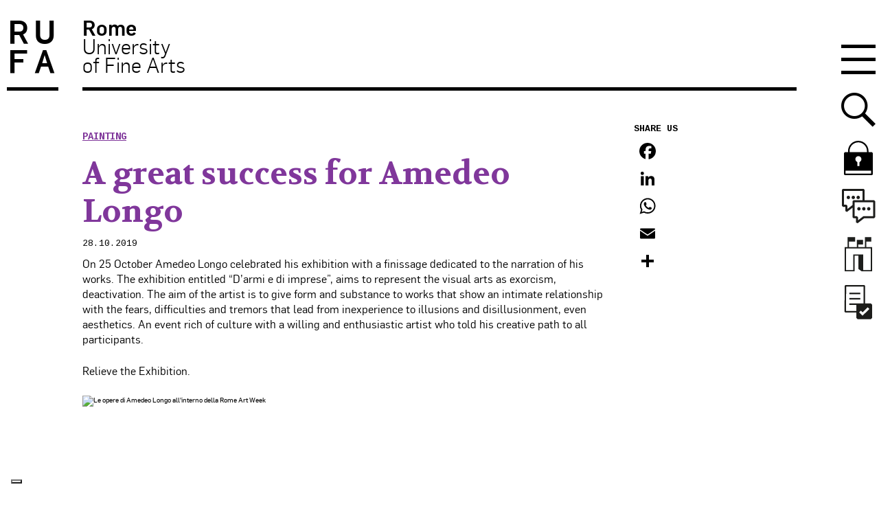

--- FILE ---
content_type: text/html; charset=UTF-8
request_url: https://www.unirufa.it/en/2019/10/28/a-great-success-for-amedeo-longo/
body_size: 21882
content:



<!doctype html>

<!--[if lt IE 7]><html lang="en-US" class="no-js lt-ie9 lt-ie8 lt-ie7"><![endif]-->
<!--[if (IE 7)&!(IEMobile)]><html lang="en-US" class="no-js lt-ie9 lt-ie8"><![endif]-->
<!--[if (IE 8)&!(IEMobile)]><html lang="en-US" class="no-js lt-ie9"><![endif]-->
<!--[if gt IE 8]><!--> <html lang="en-US" class="no-js"><!--<![endif]-->

	<head>
		<meta charset="utf-8">

		<meta http-equiv="X-UA-Compatible" content="IE=edge">
		<title>A great success for Amedeo Longo - RUFA - Rome University of Fine Arts</title>
				<meta name="HandheldFriendly" content="True">
		<meta name="viewport" content="width=device-width, initial-scale=1"/>

		<link rel="apple-touch-icon" href="https://www.unirufa.it/wp-content/themes/unirufa/library/images/apple-touch-icon.png">
		<link rel="icon" href="https://www.unirufa.it/wp-content/themes/unirufa/favicon.ico">
		<!--[if IE]>
			<link rel="shortcut icon" href="https://www.unirufa.it/wp-content/themes/unirufa/favicon.ico">
		<![endif]-->

		<meta name="msapplication-TileColor" content="#f01d4f">
		<meta name="msapplication-TileImage" content="https://www.unirufa.it/wp-content/themes/unirufa/library/images/win8-tile-icon.png">
        <meta name="theme-color" content="#121212">

		<link rel="pingback" href="https://www.unirufa.it/xmlrpc.php">

							<script type="text/javascript" class="_iub_cs_skip">var _iub=_iub||{};_iub.csConfiguration=_iub.csConfiguration||{};_iub.csConfiguration.siteId="2735653";_iub.csConfiguration.cookiePolicyId="iubCookiePolicyId";</script>
			<script class="_iub_cs_skip" src="https://cs.iubenda.com/sync/2735653.js"></script>
			<!-- Google Tag Manager -->
  <script>(function(w,d,s,l,i){w[l]=w[l]||[];w[l].push({'gtm.start':new Date().getTime(),event:'gtm.js'});var f=d.getElementsByTagName(s)[0],j=d.createElement(s),dl=l!='dataLayer'?'&l='+l:'';j.async=true;j.src='https://www.googletagmanager.com/gtm.js?id='+i+dl;f.parentNode.insertBefore(j,f);})(window,document,'script','dataLayer','GTM-PP928TC');</script>
  <!-- End Google Tag Manager --><meta name='robots' content='index, follow, max-image-preview:large, max-snippet:-1, max-video-preview:-1'/>
	<style>img:is([sizes="auto" i], [sizes^="auto," i]) {contain-intrinsic-size:3000px 1500px}</style>
	
	<!-- This site is optimized with the Yoast SEO plugin v24.2 - https://yoast.com/wordpress/plugins/seo/ -->
	<link rel="canonical" href="https://www.unirufa.it/en/2019/10/28/a-great-success-for-amedeo-longo/"/>
	<meta property="og:locale" content="en_US"/>
	<meta property="og:type" content="article"/>
	<meta property="og:title" content="A great success for Amedeo Longo - RUFA - Rome University of Fine Arts"/>
	<meta property="og:description" content="On 25 October Amedeo Longo celebrated his exhibition with a finissage dedicated to the narration of his works. The exhibition entitled &#8220;D&#8217;armi e di imprese&#8221;, aims to represent the visual arts as exorcism, deactivation. The aim of the artist is to give form and substance to works that show an intimate relationship with the fears,... Find out more"/>
	<meta property="og:url" content="https://www.unirufa.it/en/2019/10/28/a-great-success-for-amedeo-longo/"/>
	<meta property="og:site_name" content="RUFA - Rome University of Fine Arts"/>
	<meta property="article:published_time" content="2019-10-28T11:58:22+00:00"/>
	<meta property="og:image" content="https://live.staticflickr.com/65535/48973272676_5e1e012736_z.jpg"/>
	<meta name="author" content="Cristiana Pagnottelli"/>
	<meta name="twitter:label1" content="Written by"/>
	<meta name="twitter:data1" content="Cristiana Pagnottelli"/>
	<script type="application/ld+json" class="yoast-schema-graph">{"@context":"https://schema.org","@graph":[{"@type":"WebPage","@id":"https://www.unirufa.it/en/2019/10/28/a-great-success-for-amedeo-longo/","url":"https://www.unirufa.it/en/2019/10/28/a-great-success-for-amedeo-longo/","name":"A great success for Amedeo Longo - RUFA - Rome University of Fine Arts","isPartOf":{"@id":"https://www.unirufa.it/#website"},"primaryImageOfPage":{"@id":"https://www.unirufa.it/en/2019/10/28/a-great-success-for-amedeo-longo/#primaryimage"},"image":{"@id":"https://www.unirufa.it/en/2019/10/28/a-great-success-for-amedeo-longo/#primaryimage"},"thumbnailUrl":"https://live.staticflickr.com/65535/48973272676_5e1e012736_z.jpg","datePublished":"2019-10-28T11:58:22+00:00","dateModified":"2019-10-28T11:58:22+00:00","author":{"@id":"https://www.unirufa.it/#/schema/person/fe58526afdf39ac27dc0d6ac68ef594c"},"breadcrumb":{"@id":"https://www.unirufa.it/en/2019/10/28/a-great-success-for-amedeo-longo/#breadcrumb"},"inLanguage":"en-US","potentialAction":[{"@type":"ReadAction","target":["https://www.unirufa.it/en/2019/10/28/a-great-success-for-amedeo-longo/"]}]},{"@type":"ImageObject","inLanguage":"en-US","@id":"https://www.unirufa.it/en/2019/10/28/a-great-success-for-amedeo-longo/#primaryimage","url":"https://live.staticflickr.com/65535/48973272676_5e1e012736_z.jpg","contentUrl":"https://live.staticflickr.com/65535/48973272676_5e1e012736_z.jpg"},{"@type":"BreadcrumbList","@id":"https://www.unirufa.it/en/2019/10/28/a-great-success-for-amedeo-longo/#breadcrumb","itemListElement":[{"@type":"ListItem","position":1,"name":"Home","item":"https://www.unirufa.it/"},{"@type":"ListItem","position":2,"name":"News","item":"https://www.unirufa.it/news/"},{"@type":"ListItem","position":3,"name":"A great success for Amedeo Longo"}]},{"@type":"WebSite","@id":"https://www.unirufa.it/#website","url":"https://www.unirufa.it/","name":"RUFA - Rome University of Fine Arts","description":"","potentialAction":[{"@type":"SearchAction","target":{"@type":"EntryPoint","urlTemplate":"https://www.unirufa.it/?s={search_term_string}"},"query-input":{"@type":"PropertyValueSpecification","valueRequired":true,"valueName":"search_term_string"}}],"inLanguage":"en-US"},{"@type":"Person","@id":"https://www.unirufa.it/#/schema/person/fe58526afdf39ac27dc0d6ac68ef594c","name":"Cristiana Pagnottelli","image":{"@type":"ImageObject","inLanguage":"en-US","@id":"https://www.unirufa.it/#/schema/person/image/","url":"https://secure.gravatar.com/avatar/72550d45d2d782e9f7ca590c8e6e1211?s=96&d=mm&r=g","contentUrl":"https://secure.gravatar.com/avatar/72550d45d2d782e9f7ca590c8e6e1211?s=96&d=mm&r=g","caption":"Cristiana Pagnottelli"},"url":"https://www.unirufa.it/en/author/cristiana/"}]}</script>
	<!-- / Yoast SEO plugin. -->


<link rel='dns-prefetch' href='//cdn.iubenda.com'/>
<link rel='dns-prefetch' href='//static.addtoany.com'/>
<link rel='dns-prefetch' href='//js-eu1.hs-scripts.com'/>
<link rel="alternate" type="application/rss+xml" title="RUFA - Rome University of Fine Arts &raquo; Feed" href="https://www.unirufa.it/en/feed/"/>
<link rel="alternate" type="application/rss+xml" title="RUFA - Rome University of Fine Arts &raquo; Comments Feed" href="https://www.unirufa.it/en/comments/feed/"/>
<script type="text/javascript">//<![CDATA[
window._wpemojiSettings={"baseUrl":"https:\/\/s.w.org\/images\/core\/emoji\/15.0.3\/72x72\/","ext":".png","svgUrl":"https:\/\/s.w.org\/images\/core\/emoji\/15.0.3\/svg\/","svgExt":".svg","source":{"concatemoji":"https:\/\/www.unirufa.it\/wp-includes\/js\/wp-emoji-release.min.js"}};!function(i,n){var o,s,e;function c(e){try{var t={supportTests:e,timestamp:(new Date).valueOf()};sessionStorage.setItem(o,JSON.stringify(t))}catch(e){}}function p(e,t,n){e.clearRect(0,0,e.canvas.width,e.canvas.height),e.fillText(t,0,0);var t=new Uint32Array(e.getImageData(0,0,e.canvas.width,e.canvas.height).data),r=(e.clearRect(0,0,e.canvas.width,e.canvas.height),e.fillText(n,0,0),new Uint32Array(e.getImageData(0,0,e.canvas.width,e.canvas.height).data));return t.every(function(e,t){return e===r[t]})}function u(e,t,n){switch(t){case"flag":return n(e,"\ud83c\udff3\ufe0f\u200d\u26a7\ufe0f","\ud83c\udff3\ufe0f\u200b\u26a7\ufe0f")?!1:!n(e,"\ud83c\uddfa\ud83c\uddf3","\ud83c\uddfa\u200b\ud83c\uddf3")&&!n(e,"\ud83c\udff4\udb40\udc67\udb40\udc62\udb40\udc65\udb40\udc6e\udb40\udc67\udb40\udc7f","\ud83c\udff4\u200b\udb40\udc67\u200b\udb40\udc62\u200b\udb40\udc65\u200b\udb40\udc6e\u200b\udb40\udc67\u200b\udb40\udc7f");case"emoji":return!n(e,"\ud83d\udc26\u200d\u2b1b","\ud83d\udc26\u200b\u2b1b")}return!1}function f(e,t,n){var r="undefined"!=typeof WorkerGlobalScope&&self instanceof WorkerGlobalScope?new OffscreenCanvas(300,150):i.createElement("canvas"),a=r.getContext("2d",{willReadFrequently:!0}),o=(a.textBaseline="top",a.font="600 32px Arial",{});return e.forEach(function(e){o[e]=t(a,e,n)}),o}function t(e){var t=i.createElement("script");t.src=e,t.defer=!0,i.head.appendChild(t)}"undefined"!=typeof Promise&&(o="wpEmojiSettingsSupports",s=["flag","emoji"],n.supports={everything:!0,everythingExceptFlag:!0},e=new Promise(function(e){i.addEventListener("DOMContentLoaded",e,{once:!0})}),new Promise(function(t){var n=function(){try{var e=JSON.parse(sessionStorage.getItem(o));if("object"==typeof e&&"number"==typeof e.timestamp&&(new Date).valueOf()<e.timestamp+604800&&"object"==typeof e.supportTests)return e.supportTests}catch(e){}return null}();if(!n){if("undefined"!=typeof Worker&&"undefined"!=typeof OffscreenCanvas&&"undefined"!=typeof URL&&URL.createObjectURL&&"undefined"!=typeof Blob)try{var e="postMessage("+f.toString()+"("+[JSON.stringify(s),u.toString(),p.toString()].join(",")+"));",r=new Blob([e],{type:"text/javascript"}),a=new Worker(URL.createObjectURL(r),{name:"wpTestEmojiSupports"});return void(a.onmessage=function(e){c(n=e.data),a.terminate(),t(n)})}catch(e){}c(n=f(s,u,p))}t(n)}).then(function(e){for(var t in e)n.supports[t]=e[t],n.supports.everything=n.supports.everything&&n.supports[t],"flag"!==t&&(n.supports.everythingExceptFlag=n.supports.everythingExceptFlag&&n.supports[t]);n.supports.everythingExceptFlag=n.supports.everythingExceptFlag&&!n.supports.flag,n.DOMReady=!1,n.readyCallback=function(){n.DOMReady=!0}}).then(function(){return e}).then(function(){var e;n.supports.everything||(n.readyCallback(),(e=n.source||{}).concatemoji?t(e.concatemoji):e.wpemoji&&e.twemoji&&(t(e.twemoji),t(e.wpemoji)))}))}((window,document),window._wpemojiSettings);
//]]></script>
<style id='wp-emoji-styles-inline-css' type='text/css'>img.wp-smiley,img.emoji{display:inline!important;border:none!important;box-shadow:none!important;height:1em!important;width:1em!important;margin:0 .07em!important;vertical-align:-.1em!important;background:none!important;padding:0!important}</style>
<link rel='stylesheet' id='wp-block-library-css' href='https://www.unirufa.it/wp-includes/css/dist/block-library/style.min.css' type='text/css' media='all'/>
<style id='safe-svg-svg-icon-style-inline-css' type='text/css'>.safe-svg-cover{text-align:center}.safe-svg-cover .safe-svg-inside{display:inline-block;max-width:100%}.safe-svg-cover svg{height:100%;max-height:100%;max-width:100%;width:100%}</style>
<style id='classic-theme-styles-inline-css' type='text/css'>.wp-block-button__link{color:#fff;background-color:#32373c;border-radius:9999px;box-shadow:none;text-decoration:none;padding:calc(.667em + 2px) calc(1.333em + 2px);font-size:1.125em}.wp-block-file__button{background:#32373c;color:#fff;text-decoration:none}</style>
<style id='global-styles-inline-css' type='text/css'>:root{--wp--preset--aspect-ratio--square:1;--wp--preset--aspect-ratio--4-3: 4/3;--wp--preset--aspect-ratio--3-4: 3/4;--wp--preset--aspect-ratio--3-2: 3/2;--wp--preset--aspect-ratio--2-3: 2/3;--wp--preset--aspect-ratio--16-9: 16/9;--wp--preset--aspect-ratio--9-16: 9/16;--wp--preset--color--black:#000;--wp--preset--color--cyan-bluish-gray:#abb8c3;--wp--preset--color--white:#fff;--wp--preset--color--pale-pink:#f78da7;--wp--preset--color--vivid-red:#cf2e2e;--wp--preset--color--luminous-vivid-orange:#ff6900;--wp--preset--color--luminous-vivid-amber:#fcb900;--wp--preset--color--light-green-cyan:#7bdcb5;--wp--preset--color--vivid-green-cyan:#00d084;--wp--preset--color--pale-cyan-blue:#8ed1fc;--wp--preset--color--vivid-cyan-blue:#0693e3;--wp--preset--color--vivid-purple:#9b51e0;--wp--preset--gradient--vivid-cyan-blue-to-vivid-purple:linear-gradient(135deg,rgba(6,147,227,1) 0%,#9b51e0 100%);--wp--preset--gradient--light-green-cyan-to-vivid-green-cyan:linear-gradient(135deg,#7adcb4 0%,#00d082 100%);--wp--preset--gradient--luminous-vivid-amber-to-luminous-vivid-orange:linear-gradient(135deg,rgba(252,185,0,1) 0%,rgba(255,105,0,1) 100%);--wp--preset--gradient--luminous-vivid-orange-to-vivid-red:linear-gradient(135deg,rgba(255,105,0,1) 0%,#cf2e2e 100%);--wp--preset--gradient--very-light-gray-to-cyan-bluish-gray:linear-gradient(135deg,#eee 0%,#a9b8c3 100%);--wp--preset--gradient--cool-to-warm-spectrum:linear-gradient(135deg,#4aeadc 0%,#9778d1 20%,#cf2aba 40%,#ee2c82 60%,#fb6962 80%,#fef84c 100%);--wp--preset--gradient--blush-light-purple:linear-gradient(135deg,#ffceec 0%,#9896f0 100%);--wp--preset--gradient--blush-bordeaux:linear-gradient(135deg,#fecda5 0%,#fe2d2d 50%,#6b003e 100%);--wp--preset--gradient--luminous-dusk:linear-gradient(135deg,#ffcb70 0%,#c751c0 50%,#4158d0 100%);--wp--preset--gradient--pale-ocean:linear-gradient(135deg,#fff5cb 0%,#b6e3d4 50%,#33a7b5 100%);--wp--preset--gradient--electric-grass:linear-gradient(135deg,#caf880 0%,#71ce7e 100%);--wp--preset--gradient--midnight:linear-gradient(135deg,#020381 0%,#2874fc 100%);--wp--preset--font-size--small:13px;--wp--preset--font-size--medium:20px;--wp--preset--font-size--large:36px;--wp--preset--font-size--x-large:42px;--wp--preset--spacing--20:.44rem;--wp--preset--spacing--30:.67rem;--wp--preset--spacing--40:1rem;--wp--preset--spacing--50:1.5rem;--wp--preset--spacing--60:2.25rem;--wp--preset--spacing--70:3.38rem;--wp--preset--spacing--80:5.06rem;--wp--preset--shadow--natural:6px 6px 9px rgba(0,0,0,.2);--wp--preset--shadow--deep:12px 12px 50px rgba(0,0,0,.4);--wp--preset--shadow--sharp:6px 6px 0 rgba(0,0,0,.2);--wp--preset--shadow--outlined:6px 6px 0 -3px rgba(255,255,255,1) , 6px 6px rgba(0,0,0,1);--wp--preset--shadow--crisp:6px 6px 0 rgba(0,0,0,1)}:where(.is-layout-flex){gap:.5em}:where(.is-layout-grid){gap:.5em}body .is-layout-flex{display:flex}.is-layout-flex{flex-wrap:wrap;align-items:center}.is-layout-flex > :is(*, div){margin:0}body .is-layout-grid{display:grid}.is-layout-grid > :is(*, div){margin:0}:where(.wp-block-columns.is-layout-flex){gap:2em}:where(.wp-block-columns.is-layout-grid){gap:2em}:where(.wp-block-post-template.is-layout-flex){gap:1.25em}:where(.wp-block-post-template.is-layout-grid){gap:1.25em}.has-black-color{color:var(--wp--preset--color--black)!important}.has-cyan-bluish-gray-color{color:var(--wp--preset--color--cyan-bluish-gray)!important}.has-white-color{color:var(--wp--preset--color--white)!important}.has-pale-pink-color{color:var(--wp--preset--color--pale-pink)!important}.has-vivid-red-color{color:var(--wp--preset--color--vivid-red)!important}.has-luminous-vivid-orange-color{color:var(--wp--preset--color--luminous-vivid-orange)!important}.has-luminous-vivid-amber-color{color:var(--wp--preset--color--luminous-vivid-amber)!important}.has-light-green-cyan-color{color:var(--wp--preset--color--light-green-cyan)!important}.has-vivid-green-cyan-color{color:var(--wp--preset--color--vivid-green-cyan)!important}.has-pale-cyan-blue-color{color:var(--wp--preset--color--pale-cyan-blue)!important}.has-vivid-cyan-blue-color{color:var(--wp--preset--color--vivid-cyan-blue)!important}.has-vivid-purple-color{color:var(--wp--preset--color--vivid-purple)!important}.has-black-background-color{background-color:var(--wp--preset--color--black)!important}.has-cyan-bluish-gray-background-color{background-color:var(--wp--preset--color--cyan-bluish-gray)!important}.has-white-background-color{background-color:var(--wp--preset--color--white)!important}.has-pale-pink-background-color{background-color:var(--wp--preset--color--pale-pink)!important}.has-vivid-red-background-color{background-color:var(--wp--preset--color--vivid-red)!important}.has-luminous-vivid-orange-background-color{background-color:var(--wp--preset--color--luminous-vivid-orange)!important}.has-luminous-vivid-amber-background-color{background-color:var(--wp--preset--color--luminous-vivid-amber)!important}.has-light-green-cyan-background-color{background-color:var(--wp--preset--color--light-green-cyan)!important}.has-vivid-green-cyan-background-color{background-color:var(--wp--preset--color--vivid-green-cyan)!important}.has-pale-cyan-blue-background-color{background-color:var(--wp--preset--color--pale-cyan-blue)!important}.has-vivid-cyan-blue-background-color{background-color:var(--wp--preset--color--vivid-cyan-blue)!important}.has-vivid-purple-background-color{background-color:var(--wp--preset--color--vivid-purple)!important}.has-black-border-color{border-color:var(--wp--preset--color--black)!important}.has-cyan-bluish-gray-border-color{border-color:var(--wp--preset--color--cyan-bluish-gray)!important}.has-white-border-color{border-color:var(--wp--preset--color--white)!important}.has-pale-pink-border-color{border-color:var(--wp--preset--color--pale-pink)!important}.has-vivid-red-border-color{border-color:var(--wp--preset--color--vivid-red)!important}.has-luminous-vivid-orange-border-color{border-color:var(--wp--preset--color--luminous-vivid-orange)!important}.has-luminous-vivid-amber-border-color{border-color:var(--wp--preset--color--luminous-vivid-amber)!important}.has-light-green-cyan-border-color{border-color:var(--wp--preset--color--light-green-cyan)!important}.has-vivid-green-cyan-border-color{border-color:var(--wp--preset--color--vivid-green-cyan)!important}.has-pale-cyan-blue-border-color{border-color:var(--wp--preset--color--pale-cyan-blue)!important}.has-vivid-cyan-blue-border-color{border-color:var(--wp--preset--color--vivid-cyan-blue)!important}.has-vivid-purple-border-color{border-color:var(--wp--preset--color--vivid-purple)!important}.has-vivid-cyan-blue-to-vivid-purple-gradient-background{background:var(--wp--preset--gradient--vivid-cyan-blue-to-vivid-purple)!important}.has-light-green-cyan-to-vivid-green-cyan-gradient-background{background:var(--wp--preset--gradient--light-green-cyan-to-vivid-green-cyan)!important}.has-luminous-vivid-amber-to-luminous-vivid-orange-gradient-background{background:var(--wp--preset--gradient--luminous-vivid-amber-to-luminous-vivid-orange)!important}.has-luminous-vivid-orange-to-vivid-red-gradient-background{background:var(--wp--preset--gradient--luminous-vivid-orange-to-vivid-red)!important}.has-very-light-gray-to-cyan-bluish-gray-gradient-background{background:var(--wp--preset--gradient--very-light-gray-to-cyan-bluish-gray)!important}.has-cool-to-warm-spectrum-gradient-background{background:var(--wp--preset--gradient--cool-to-warm-spectrum)!important}.has-blush-light-purple-gradient-background{background:var(--wp--preset--gradient--blush-light-purple)!important}.has-blush-bordeaux-gradient-background{background:var(--wp--preset--gradient--blush-bordeaux)!important}.has-luminous-dusk-gradient-background{background:var(--wp--preset--gradient--luminous-dusk)!important}.has-pale-ocean-gradient-background{background:var(--wp--preset--gradient--pale-ocean)!important}.has-electric-grass-gradient-background{background:var(--wp--preset--gradient--electric-grass)!important}.has-midnight-gradient-background{background:var(--wp--preset--gradient--midnight)!important}.has-small-font-size{font-size:var(--wp--preset--font-size--small)!important}.has-medium-font-size{font-size:var(--wp--preset--font-size--medium)!important}.has-large-font-size{font-size:var(--wp--preset--font-size--large)!important}.has-x-large-font-size{font-size:var(--wp--preset--font-size--x-large)!important}:where(.wp-block-post-template.is-layout-flex){gap:1.25em}:where(.wp-block-post-template.is-layout-grid){gap:1.25em}:where(.wp-block-columns.is-layout-flex){gap:2em}:where(.wp-block-columns.is-layout-grid){gap:2em}:root :where(.wp-block-pullquote){font-size:1.5em;line-height:1.6}</style>
<link rel='stylesheet' id='contact-form-7-css' href='https://www.unirufa.it/wp-content/plugins/contact-form-7/includes/css/styles.css' type='text/css' media='all'/>
<link rel='stylesheet' id='style_cpta_front-css' href='https://www.unirufa.it/wp-content/plugins/custom-post-type-pdf-attachment/css/style_front.css' type='text/css' media='all'/>
<link rel='stylesheet' id='wpcf7-redirect-script-frontend-css' href='https://www.unirufa.it/wp-content/plugins/wpcf7-redirect/build/css/wpcf7-redirect-frontend.min.css' type='text/css' media='all'/>
<link rel='stylesheet' id='youtube-channel-gallery-css' href='https://www.unirufa.it/wp-content/plugins/youtube-channel-gallery/styles.css' type='text/css' media='all'/>
<link rel='stylesheet' id='jquery.magnific-popup-css' href='https://www.unirufa.it/wp-content/plugins/youtube-channel-gallery/magnific-popup.css' type='text/css' media='all'/>
<link rel='stylesheet' id='tablepress-default-css' href='https://www.unirufa.it/wp-content/plugins/tablepress/css/build/default.css' type='text/css' media='all'/>
<style id='tablepress-default-inline-css' type='text/css'>.tablepress tbody td{border:none}.entry-content .tablepress{word-break:normal}.tablepress tbody td{font-family:"Flama";font-size:1.5em;line-height:1.4;color:#000;-webkit-font-smoothing:antialiased}.tablepress .column-3,.tablepress .column-4{text-align:right}.tablepress thead th{border-top:2px solid #000;border-bottom:2px solid #000;font-size:1.5em;font-weight:700;color:#000;background-color:#fff}.tablepress tfoot th{font-family:"Flama";font-size:1.5em;line-height:1.4;border-top:2px solid #000;border-bottom:0 solid #000;font-weight:700;color:#000;background-color:#fff}.tablepress tfoot .column-2{text-align:right}.tablepress-id-2 .column-1{width:13%}.tablepress-id-2 .column-2{width:22%}.tablepress-id-2 .column-3,.tablepress-id-2 .column-4,.tablepress-id-2 .column-5{width:16%}.tablepress-id-2 .column-6{width:17%}.tablepress-id-2 .column-1,.tablepress-id-2 .column-2,.tablepress-id-2 .column-3,.tablepress-id-2 .column-4,.tablepress-id-2 .column-5,.tablepress-id-2 .column-6{text-align:center;vertical-align:middle;padding:17px}.tablepress-id-2 tbody td,.tablepress-id-2 thead th,.tablepress-id-2 tfoot th{border:1px solid #000}.tablepress-id-2 .row-1,.tablepress-id-2 .row-2{border:2px solid #000;border-left:0;border-right:0}.tablepress-id-2 .column-1{border-left:0}.tablepress-id-2 .column-6{border-right:0}.tablepress-id-2 .row-1 .column-3,.tablepress-id-2 .row-2 .column-2,.tablepress-id-2 .row-3 .column-2,.tablepress-id-2 .row-4 .column-2,.tablepress-id-2 .row-5 .column-2,.tablepress-id-2 .row-6 .column-2,.tablepress-id-2 .row-7 .column-2,.tablepress-id-2 .row-8 .column-2,.tablepress-id-2 .row-9 .column-2,.tablepress-id-2 .row-10 .column-2,.tablepress-id-2 .row-11 .column-2,.tablepress-id-2 .row-12 .column-2{font-weight:700}.tablepress-id-2 .row-3 .column-3,.tablepress-id-2 .row-3 .column-2,.tablepress-id-2 .row-4 .column-2,.tablepress-id-2 .row-3 .column-4,.tablepress-id-2 .row-3 .column-5{color:#80379b}.tablepress-id-2 .row-5 .column-2,.tablepress-id-2 .row-5 .column-3,.tablepress-id-2 .row-5 .column-4{color:#ff7800}.tablepress-id-2 .row-6 .column-2,.tablepress-id-2 .row-6 .column-3,.tablepress-id-2 .row-6 .column-4,.tablepress-id-2 .row-7 .column-2,.tablepress-id-2 .row-7 .column-3,.tablepress-id-2 .row-7 .column-4{color:#00b450}.tablepress-id-2 .row-8 .column-2,.tablepress-id-2 .row-8 .column-3,.tablepress-id-2 .row-8 .column-4,.tablepress-id-2 .row-9 .column-2,.tablepress-id-2 .row-9 .column-3,.tablepress-id-2 .row-9 .column-4,.tablepress-id-2 .row-10 .column-2,.tablepress-id-2 .row-10 .column-3,.tablepress-id-2 .row-10 .column-4{color:#007ac9}.tablepress-id-2 .row-11 .column-2,.tablepress-id-2 .row-11 .column-3,.tablepress-id-2 .row-11 .column-4,.tablepress-id-2 .row-12 .column-2,.tablepress-id-2 .row-12 .column-3,.tablepress-id-2 .row-12 .column-4{color:#f01032}.tablepress-id-12 .row-11,.tablepress-id-12 .row-20{border-top:1px solid #000}.tablepress-id-13 .row-11,.tablepress-id-13 .row-20{border-top:1px solid #000}.tablepress-id-14 .row-9,.tablepress-id-14 .row-18{border-top:1px solid #000}.tablepress-id-15 .row-9,.tablepress-id-15 .row-18{border-top:1px solid #000}.tablepress-id-16 .row-11,.tablepress-id-16 .row-20{border-top:1px solid #000}.tablepress-id-17 .row-11,.tablepress-id-17 .row-20{border-top:1px solid #000}.tablepress-id-18 .row-11,.tablepress-id-18 .row-20{border-top:1px solid #000}.tablepress-id-19 .row-11,.tablepress-id-19 .row-20{border-top:1px solid #000}.tablepress-id-20 .row-11,.tablepress-id-20 .row-21{border-top:1px solid #000}.tablepress-id-20 .row-26 .column-2,.tablepress-id-20 .row-26 .column-3,.tablepress-id-20 .row-26 .column-4{border-top:1px solid #000}.tablepress-id-20 .row-29 .column-2,.tablepress-id-20 .row-29 .column-3,.tablepress-id-20 .row-29 .column-4{border-bottom:1px solid #000}.tablepress-id-20 .row-26 .column-2,.tablepress-id-20 .row-27 .column-2,.tablepress-id-20 .row-28 .column-2,.tablepress-id-20 .row-29 .column-2{border-left:1px solid #000}.tablepress-id-20 .row-26 .column-4,.tablepress-id-20 .row-27 .column-4,.tablepress-id-20 .row-28 .column-4,.tablepress-id-20 .row-29 .column-4{border-right:1px solid #000}.tablepress-id-21 .row-11,.tablepress-id-21 .row-21{border-top:1px solid #000}.tablepress-id-21 .row-26 .column-2,.tablepress-id-21 .row-26 .column-3,.tablepress-id-21 .row-26 .column-4{border-top:1px solid #000}.tablepress-id-21 .row-29 .column-2,.tablepress-id-21 .row-29 .column-3,.tablepress-id-21 .row-29 .column-4{border-bottom:1px solid #000}.tablepress-id-21 .row-26 .column-2,.tablepress-id-21 .row-27 .column-2,.tablepress-id-21 .row-28 .column-2,.tablepress-id-21 .row-29 .column-2{border-left:1px solid #000}.tablepress-id-21 .row-26 .column-4,.tablepress-id-21 .row-27 .column-4,.tablepress-id-21 .row-28 .column-4,.tablepress-id-21 .row-29 .column-4{border-right:1px solid #000}.tablepress-id-22 .row-11,.tablepress-id-22 .row-20{border-top:1px solid #000}.tablepress-id-22 .row-7 .column-2,.tablepress-id-22 .row-7 .column-3,.tablepress-id-22 .row-7 .column-4{border-top:1px solid #000}.tablepress-id-22 .row-9 .column-2,.tablepress-id-22 .row-9 .column-3,.tablepress-id-22 .row-9 .column-4{border-bottom:1px solid #000}.tablepress-id-22 .row-7 .column-4,.tablepress-id-22 .row-8 .column-4,.tablepress-id-22 .row-9 .column-4{border-right:1px solid #000}.tablepress-id-22 .row-7 .column-2,.tablepress-id-22 .row-8 .column-2,.tablepress-id-22 .row-9 .column-2{border-left:1px solid #000}.tablepress-id-23 .row-11,.tablepress-id-23 .row-20{border-top:1px solid #000}.tablepress-id-23 .row-7 .column-2,.tablepress-id-23 .row-7 .column-3,.tablepress-id-23 .row-7 .column-4{border-top:1px solid #000}.tablepress-id-23 .row-9 .column-2,.tablepress-id-23 .row-9 .column-3,.tablepress-id-23 .row-9 .column-4{border-bottom:1px solid #000}.tablepress-id-23 .row-7 .column-4,.tablepress-id-23 .row-8 .column-4,.tablepress-id-23 .row-9 .column-4{border-right:1px solid #000}.tablepress-id-23 .row-7 .column-2,.tablepress-id-23 .row-8 .column-2,.tablepress-id-23 .row-9 .column-2{border-left:1px solid #000}.tablepress-id-24 .row-10,.tablepress-id-24 .row-19{border-top:1px solid #000}.tablepress-id-25 .row-10,.tablepress-id-25 .row-19{border-top:1px solid #000}.tablepress-id-26 .row-11,.tablepress-id-26 .row-20{border-top:1px solid #000}.tablepress-id-27 .row-11,.tablepress-id-27 .row-20{border-top:1px solid #000}.tablepress-id-28 .row-10,.tablepress-id-28 .row-19{border-top:1px solid #000}.tablepress-id-29 .row-10,.tablepress-id-29 .row-19{border-top:1px solid #000}.tablepress-id-30 .row-12{border-top:1px solid #000}.tablepress-id-31 .row-12{border-top:1px solid #000}.tablepress-id-32 .row-11{border-top:1px solid #000}.tablepress-id-33 .row-10{border-top:1px solid #000}.tablepress-id-34 .row-11{border-top:1px solid #000}.tablepress-id-35 .row-11{border-top:1px solid #000}.tablepress-id-36 .row-11{border-top:1px solid #000}.tablepress-id-37 .row-11{border-top:1px solid #000}.tablepress-id-38 .row-11{border-top:1px solid #000}.tablepress-id-39 .row-11{border-top:1px solid #000}.tablepress-id-40 .row-14{border-top:1px solid #000}.tablepress-id-41 .row-14{border-top:1px solid #000}.tablepress-id-40 .row-3 .column-2,.tablepress-id-40 .row-3 .column-3,.tablepress-id-40 .row-3 .column-4{border-top:1px solid #000}.tablepress-id-40 .row-3 .column-2,.tablepress-id-40 .row-4 .column-2,.tablepress-id-40 .row-5 .column-2,.tablepress-id-40 .row-6 .column-2{border-left:1px solid #000}.tablepress-id-40 .row-3 .column-4,.tablepress-id-40 .row-4 .column-4,.tablepress-id-40 .row-5 .column-4,.tablepress-id-40 .row-6 .column-4{border-right:1px solid #000}.tablepress-id-40 .row-6 .column-2,.tablepress-id-40 .row-6 .column-3,.tablepress-id-40 .row-6 .column-4{border-bottom:1px solid #000}.tablepress-id-41 .row-3 .column-2,.tablepress-id-41 .row-3 .column-3,.tablepress-id-41 .row-3 .column-4{border-top:1px solid #000}.tablepress-id-41 .row-3 .column-2,.tablepress-id-41 .row-4 .column-2,.tablepress-id-41 .row-5 .column-2,.tablepress-id-41 .row-6 .column-2{border-left:1px solid #000}.tablepress-id-41 .row-3 .column-4,.tablepress-id-41 .row-4 .column-4,.tablepress-id-41 .row-5 .column-4,.tablepress-id-41 .row-6 .column-4{border-right:1px solid #000}.tablepress-id-41 .row-6 .column-2,.tablepress-id-41 .row-6 .column-3,.tablepress-id-41 .row-6 .column-4{border-bottom:1px solid #000}.tablepress-id-42 .row-10{border-top:1px solid #000}.tablepress-id-43 .row-11{border-top:1px solid #000}.tablepress-id-44 .row-10{border-top:1px solid #000}.tablepress-id-45 .row-11{border-top:1px solid #000}.tablepress-id-46 .row-10{border-top:1px solid #000}.tablepress-id-47 .row-11{border-top:1px solid #000}.tablepress-id-49 .row-4,.tablepress-id-49 .row-5,.tablepress-id-49 .row-6,.tablepress-id-49 .row-9,.tablepress-id-49 .row-10{border-top:1px solid #000}.tablepress-id-49 tfoot .column-2{text-align:left}.tablepress-id-51 .row-4,.tablepress-id-51 .row-5,.tablepress-id-51 .row-6,.tablepress-id-51 .row-9,.tablepress-id-51 .row-10{border-top:1px solid #000}.tablepress-id-51 tfoot .column-2{text-align:left}.tablepress-id-55 .column-1{width:5%}.tablepress-id-55 .column-2{width:35%}.tablepress-id-55 .column-3,.tablepress-id-55 .column-4,.tablepress-id-55 .column-5,.tablepress-id-55 .column-6{width:15%}.tablepress-id-55 thead .column-3,.tablepress-id-55 thead .column-4,.tablepress-id-55 thead .column-5,.tablepress-id-55 .column-3,.tablepress-id-55 .column-4,.tablepress-id-55 .column-5,.tablepress-id-55 .column-6{text-align:center}.tablepress-id-55 .column-1,.tablepress-id-55 tfoot .column-2{text-align:left}.tablepress-id-55 .row-2,.tablepress-id-55 .row-16{border-bottom:2px solid #000}.tablepress-id-55 .column-3,.tablepress-id-55 .column-4,.tablepress-id-55 .column-5,.tablepress-id-55 .column-6{border-left:2px solid #000}.tablepress-id-55 .row-2{font-weight:700}.tablepress-id-64 .column-1{width:5%}.tablepress-id-64 .column-2{width:35%}.tablepress-id-64 .column-3,.tablepress-id-64 .column-4,.tablepress-id-64 .column-5,.tablepress-id-64 .column-6{width:15%}.tablepress-id-64 thead .column-3,.tablepress-id-64 thead .column-4,.tablepress-id-64 thead .column-5,.tablepress-id-64 .column-3,.tablepress-id-64 .column-4,.tablepress-id-64 .column-5,.tablepress-id-64 .column-6{text-align:center}.tablepress-id-64 .column-1,.tablepress-id-64 tfoot .column-2{text-align:left}.tablepress-id-64 .row-2,.tablepress-id-64 .row-16{border-bottom:2px solid #000}.tablepress-id-64 .column-3,.tablepress-id-64 .column-4,.tablepress-id-64 .column-5,.tablepress-id-64 .column-6{border-left:2px solid #000}.tablepress-id-64 .row-2{font-weight:700}.tablepress-id-261 .row-10,.tablepress-id-261 .row-19{border-bottom:2px solid #000}.tablepress-id-263 .row-10,.tablepress-id-263 .row-19{border-bottom:2px solid #000}.tablepress-id-264 .row-10,.tablepress-id-264 .row-19{border-bottom:2px solid #000}.tablepress-id-288 .row-11,.tablepress-id-288 .row-20{border-top:2px solid #000}.tablepress-id-290 .row-11,.tablepress-id-290 .row-20{border-top:2px solid #000}.tablepress-id-291 .row-11,.tablepress-id-291 .row-20{border-top:2px solid #000}.tablepress-id-292 tfoot .column-1{text-align:right}.tablepress-id-292 tfoot .column-2{text-align:left}.tablepress-id-293 tfoot .column-1{text-align:right}.tablepress-id-293 tfoot .column-2{text-align:left}.tablepress-id-294 tfoot .column-1{text-align:right}.tablepress-id-294 tfoot .column-2{text-align:left}.tablepress-id-295 tfoot .column-1{text-align:right}.tablepress-id-295 tfoot .column-2{text-align:left}.tablepress-id-296 tfoot .column-1{text-align:right}.tablepress-id-296 tfoot .column-2{text-align:left}.tablepress-id-297 tfoot .column-1{text-align:right}.tablepress-id-297 tfoot .column-2{text-align:left}.tablepress-id-298 tfoot .column-1{text-align:right}.tablepress-id-298 tfoot .column-2{text-align:left}.tablepress-id-299 tfoot .column-1{text-align:right}.tablepress-id-299 tfoot .column-2{text-align:left}.tablepress-id-300 tfoot .column-1{text-align:right}.tablepress-id-300 tfoot .column-2{text-align:left}.tablepress-id-301 thead th,.tablepress-id-301 tbody td,.tablepress-id-301 .column-3,.tablepress-id-301 .column-4{text-align:center;vertical-align:middle}.tablepress-id-301 .column-1,.tablepress-id-301 .column-2,.tablepress-id-301 .column-3,.tablepress-id-301 .column-4,.tablepress-id-301 .column-5{width:20%}.tablepress-id-305 thead th,.tablepress-id-305 tbody td,.tablepress-id-305 .column-3,.tablepress-id-305 .column-4{text-align:center;vertical-align:middle}.tablepress-id-305 .column-1,.tablepress-id-305 .column-2,.tablepress-id-305 .column-3,.tablepress-id-305 .column-4,.tablepress-id-305 .column-5{width:20%}.tablepress-id-306 thead th,.tablepress-id-306 tbody td,.tablepress-id-306 .column-3,.tablepress-id-306 .column-4{text-align:center;vertical-align:middle}.tablepress-id-306 .column-1,.tablepress-id-306 .column-2,.tablepress-id-306 .column-3,.tablepress-id-306 .column-4,.tablepress-id-306 .column-5{width:20%}.tablepress-id-325 .column-2,.tablepress-id-326 .column-2{width:40%}.tablepress-id-325 .column-3,.tablepress-id-326 .column-3{text-align:left;width:25%}.tablepress-id-316 .column-1,.tablepress-id-317 .column-1,.tablepress-id-319 .column-1,.tablepress-id-321 .column-1{text-align:right;width:33%}.tablepress-id-316 .column-2,.tablepress-id-317 .column-2,.tablepress-id-319 .column-2,.tablepress-id-321 .column-2{text-align:right;width:33%}.tablepress-id-316 .column-3,.tablepress-id-317 .column-3,.tablepress-id-319 .column-3,.tablepress-id-321 .column-3{width:33%}.tablepress-id-333 .column-3,.tablepress-id-333 .column-4,.tablepress-id-333 .column-5{text-align:center;vertical-align:middle}.tablepress-id-333 .row-8 .column-2{vertical-align:middle}.tablepress-id-333 .row-3{border:2px solid #000;border-left:0;border-right:0}.tablepress-id-333 .row-8,.tablepress-id-333 .row-10,.tablepress-id-333 .row-11,.tablepress-id-333 .row-12{border-top:2px solid #000}.tablepress-id-333 .row-9,.tablepress-id-333 .row-4 .column-2,.tablepress-id-333 .row-4 .column-3,.tablepress-id-333 .row-4 .column-4,.tablepress-id-333 .row-5 .column-2,.tablepress-id-333 .row-5 .column-3,.tablepress-id-333 .row-5 .column-4,.tablepress-id-333 .row-6 .column-2,.tablepress-id-333 .row-6 .column-3,.tablepress-id-333 .row-8 .column-2,.tablepress-id-333 .row-8 .column-3,.tablepress-id-333 .row-8 .column-5{border-bottom:2px solid #000}.tablepress-id-333 .column-2,.tablepress-id-333 .row-3 .column-1,.tablepress-id-333 thead .column-3,.tablepress-id-333 .row-2 .column-4,.tablepress-id-333 .row-3 .column-4,.tablepress-id-333 .row-4 .column-4,.tablepress-id-333 .row-5 .column-4,.tablepress-id-333 .row-2 .column-3,.tablepress-id-333 .row-3 .column-3,.tablepress-id-333 .row-4 .column-3,.tablepress-id-333 .row-5 .column-3,.tablepress-id-333 .row-6 .column-3,.tablepress-id-333 .row-7 .column-3,.tablepress-id-333 .row-8 .column-3,.tablepress-id-333 .row-9 .column-3,.tablepress-id-333 .row-10 .column-3,.tablepress-id-333 .row-11 .column-3,.tablepress-id-333 .row-12 .column-3,.tablepress-id-333 tfoot .column-3,.tablepress-id-333 .column-5{border-right:2px solid #000}.tablepress-id-333 .row-2 .column-3,.tablepress-id-333 .row-2 .column-4{background-color:#eee}.tablepress-id-343 .column-2,.tablepress-id-343 .column-3,.tablepress-id-343 .column-4,.tablepress-id-343 .column-5{text-align:center;vertical-align:middle}.tablepress-id-343 thead th,.tablepress-id-343 .row-3,.tablepress-id-343 .row-6,.tablepress-id-343 tfoot th{background-color:#eee}.tablepress-id-343 .row-4 .column-2,.tablepress-id-343 .row-4 .column-3,.tablepress-id-343 .row-4 .column-4,.tablepress-id-343 .row-4 .column-5,.tablepress-id-343 .row-4 .column-6,.tablepress-id-343 .row-4 .column-7,.tablepress-id-343 .row-5 .column-2,.tablepress-id-343 .row-5 .column-3,.tablepress-id-343 .row-5 .column-4,.tablepress-id-343 .row-5 .column-5,.tablepress-id-343 .row-5 .column-6,.tablepress-id-343 .row-5 .column-7,.tablepress-id-343 .row-7 .column-2,.tablepress-id-343 .row-7 .column-3,.tablepress-id-343 .row-7 .column-4,.tablepress-id-343 .row-7 .column-5,.tablepress-id-343 .row-7 .column-6,.tablepress-id-343 .row-7 .column-7,.tablepress-id-343 .row-8 .column-2,.tablepress-id-343 .row-8 .column-3,.tablepress-id-343 .row-8 .column-4,.tablepress-id-343 .row-8 .column-5,.tablepress-id-343 .row-8 .column-6,.tablepress-id-343 .row-8 .column-7,.tablepress-id-343 .row-9 .column-2,.tablepress-id-343 .row-9 .column-3,.tablepress-id-343 .row-9 .column-4,.tablepress-id-343 .row-9 .column-5,.tablepress-id-343 .row-9 .column-6,.tablepress-id-343 .row-9 .column-7,.tablepress-id-343 .row-10 .column-2,.tablepress-id-343 .row-10 .column-3,.tablepress-id-343 .row-10 .column-4,.tablepress-id-343 .row-10 .column-5,.tablepress-id-343 .row-10 .column-6,.tablepress-id-343 .row-10 .column-7,.tablepress-id-343 .row-11 .column-2,.tablepress-id-343 .row-11 .column-3,.tablepress-id-343 .row-11 .column-4,.tablepress-id-343 .row-11 .column-5,.tablepress-id-343 .row-11 .column-6,.tablepress-id-343 .row-11 .column-7,.tablepress-id-343 .row-12 .column-2,.tablepress-id-343 .row-12 .column-3,.tablepress-id-343 .row-12 .column-4,.tablepress-id-343 .row-12 .column-5,.tablepress-id-343 .row-12 .column-6,.tablepress-id-343 .row-12 .column-7{font-weight:400}@media screen and (max-width:1024px){tbody td{display:table-cell!important}thead{display:table-header-group!important}}</style>
<link rel='stylesheet' id='tablepress-responsive-tables-css' href='https://www.unirufa.it/wp-content/plugins/tablepress-responsive-tables/css/tablepress-responsive.min.css' type='text/css' media='all'/>
<link rel='stylesheet' id='addtoany-css' href='https://www.unirufa.it/wp-content/plugins/add-to-any/addtoany.min.css' type='text/css' media='all'/>
<style id='addtoany-inline-css' type='text/css'>.addtoany_list.a2a_kit_size_32 a{display:flow-root}</style>
<link rel='stylesheet' id='cf7cf-style-css' href='https://www.unirufa.it/wp-content/plugins/cf7-conditional-fields/style.css' type='text/css' media='all'/>
<link rel='stylesheet' id='bxslider-styles-css' href='https://www.unirufa.it/wp-content/plugins/bxslider-wp/bxslider/jquery.bxslider.css' type='text/css' media='all'/>
<link rel='stylesheet' id='owl-carousel-css' href='https://www.unirufa.it/wp-content/themes/unirufa/library/css/owl.carousel.min.css' type='text/css' media='all'/>
<link rel='stylesheet' id='owl-carousel-theme-css' href='https://www.unirufa.it/wp-content/themes/unirufa/library/css/owl.theme.default.min.css' type='text/css' media='all'/>
<link rel='stylesheet' id='rufa-stylesheet-css' href='https://www.unirufa.it/wp-content/themes/unirufa/library/css/style.css?301' type='text/css' media='all'/>
<link rel='stylesheet' id='afg_colorbox_css-css' href='https://www.unirufa.it/wp-content/plugins/awesome-flickr-gallery-plugin/colorbox/colorbox.css' type='text/css' media='all'/>
<link rel='stylesheet' id='afg_css-css' href='https://www.unirufa.it/wp-content/plugins/awesome-flickr-gallery-plugin/afg.css' type='text/css' media='all'/>
<link rel='stylesheet' id='scStyleSheets-css' href='https://www.unirufa.it/wp-content/plugins/share-buttons-widget/gt-styles.css' type='text/css' media='all'/>
<!--n2css--><!--n2js-->
<script type="text/javascript" class=" _iub_cs_skip" type="text/javascript" id="iubenda-head-inline-scripts-0">//<![CDATA[
var iubLang=document.documentElement.lang.substring(0,2)||"it";var iubCookiePolicyId=75292874;switch(iubLang){case"en":iubCookiePolicyId=86910375;break;case"es":iubCookiePolicyId=63561648;break;default:break;}var _iub=_iub||[];_iub.csConfiguration={askConsentAtCookiePolicyUpdate:true,countryDetection:true,enableFadp:true,enableLgpd:true,enableUspr:true,floatingPreferencesButtonDisplay:"bottom-left",perPurposeConsent:true,reloadOnConsent:true,siteId:2735653,whitelabel:false,cookiePolicyId:iubCookiePolicyId,lang:iubLang,banner:{acceptButtonCaptionColor:"#000000",acceptButtonColor:"#FFFFFF",acceptButtonDisplay:true,closeButtonDisplay:false,customizeButtonColor:"#212121",customizeButtonDisplay:true,explicitWithdrawal:true,listPurposes:true,logo:null,position:"float-bottom-left",rejectButtonCaptionColor:"#FFFFFF",rejectButtonColor:"#212121",rejectButtonDisplay:true,showPurposesToggles:true,},googleConsentMode:"template",emitGtmEvents:true,};
//]]></script>
<script type="text/javascript" class=" _iub_cs_skip" type="text/javascript" src="//cdn.iubenda.com/cs/gpp/stub.js" id="iubenda-head-scripts-1-js"></script>
<script type="text/javascript" charset="UTF-8" async="" class=" _iub_cs_skip" type="text/javascript" src="//cdn.iubenda.com/cs/iubenda_cs.js" id="iubenda-head-scripts-2-js"></script>
<script type="text/javascript" id="addtoany-core-js-before">//<![CDATA[
window.a2a_config=window.a2a_config||{};a2a_config.callbacks=[];a2a_config.overlays=[];a2a_config.templates={};a2a_config.icon_color="transparent,#000000";
//]]></script>
<script type="text/javascript" defer src="https://static.addtoany.com/menu/page.js" id="addtoany-core-js"></script>
<script type="text/javascript" src="https://www.unirufa.it/wp-includes/js/jquery/jquery.min.js" id="jquery-core-js"></script>
<script type="text/javascript" src="https://www.unirufa.it/wp-includes/js/jquery/jquery-migrate.min.js" id="jquery-migrate-js"></script>
<script type="text/javascript" defer src="https://www.unirufa.it/wp-content/plugins/add-to-any/addtoany.min.js" id="addtoany-jquery-js"></script>
<script type="text/javascript" src="https://www.unirufa.it/wp-content/plugins/bxslider-wp/bxslider/plugins/jquery.fitvids.js" id="fitvids-js"></script>
<script type="text/javascript" src="https://www.unirufa.it/wp-content/plugins/bxslider-wp/bxslider/jquery.bxslider.min.js" id="bxslider-js"></script>
<script type="text/javascript" src="https://www.unirufa.it/wp-content/plugins/bxslider-wp/js/initialize.js" id="bxslider-initialize-js"></script>
<script type="text/javascript" src="https://www.unirufa.it/wp-content/themes/unirufa/library/js/libs/modernizr.custom.min.js" id="rufa-modernizr-js"></script>
<script type="text/javascript" src="https://www.unirufa.it/wp-content/plugins/awesome-flickr-gallery-plugin/colorbox/jquery.colorbox-min.js" id="afg_colorbox_script-js"></script>
<script type="text/javascript" src="https://www.unirufa.it/wp-content/plugins/awesome-flickr-gallery-plugin/colorbox/mycolorbox.js" id="afg_colorbox_js-js"></script>
<link rel="https://api.w.org/" href="https://www.unirufa.it/en/wp-json/"/><link rel="alternate" title="JSON" type="application/json" href="https://www.unirufa.it/en/wp-json/wp/v2/posts/23395"/><link rel='shortlink' href='https://www.unirufa.it/en/?p=23395'/>
<link rel="alternate" title="oEmbed (JSON)" type="application/json+oembed" href="https://www.unirufa.it/en/wp-json/oembed/1.0/embed?url=https%3A%2F%2Fwww.unirufa.it%2Fen%2F2019%2F10%2F28%2Fa-great-success-for-amedeo-longo%2F"/>
<link rel="alternate" title="oEmbed (XML)" type="text/xml+oembed" href="https://www.unirufa.it/en/wp-json/oembed/1.0/embed?url=https%3A%2F%2Fwww.unirufa.it%2Fen%2F2019%2F10%2F28%2Fa-great-success-for-amedeo-longo%2F&#038;format=xml"/>
<style type="text/css"></style>			<!-- DO NOT COPY THIS SNIPPET! Start of Page Analytics Tracking for HubSpot WordPress plugin v11.1.75-->
			<script class="hsq-set-content-id" data-content-id="blog-post">var _hsq=_hsq||[];_hsq.push(["setContentType","blog-post"]);</script>
			<!-- DO NOT COPY THIS SNIPPET! End of Page Analytics Tracking for HubSpot WordPress plugin -->
			<script type="text/javascript">//<![CDATA[
function newsletter_check(f){var re=/^([a-zA-Z0-9_\.\-\+])+\@(([a-zA-Z0-9\-]{2,})+\.)+([a-zA-Z0-9]{2,})+$/;if(!re.test(f.elements["ne"].value)){alert("Your email seems wrong, check it please.");return false;}if(f.elements["ny"]&&!f.elements["ny"].checked){alert("Devi prestare il consenso al trattamento dei dati personali prima ci continuare");return false;}return true;}
//]]></script>
<style type="text/css"></style><meta name="framework" content="Qedux 4.0.0.1"/>
<style type="text/css">.qtranxs_flag_it{background-image:url(https://www.unirufa.it/wp-content/plugins/qtranslate-xt/flags/it.png);background-repeat:no-repeat}.qtranxs_flag_en{background-image:url(https://www.unirufa.it/wp-content/plugins/qtranslate-xt/flags/gb.png);background-repeat:no-repeat}.qtranxs_flag_es{background-image:url(https://www.unirufa.it/wp-content/plugins/qtranslate-xt/flags/es.png);background-repeat:no-repeat}</style>
<link hreflang="it" href="https://www.unirufa.it/it/2019/10/28/a-great-success-for-amedeo-longo/" rel="alternate"/>
<link hreflang="en" href="https://www.unirufa.it/en/2019/10/28/a-great-success-for-amedeo-longo/" rel="alternate"/>
<link hreflang="es" href="https://www.unirufa.it/es/2019/10/28/a-great-success-for-amedeo-longo/" rel="alternate"/>
<link hreflang="x-default" href="https://www.unirufa.it/2019/10/28/a-great-success-for-amedeo-longo/" rel="alternate"/>
<meta name="generator" content="qTranslate-XT 3.6.0"/>

		<script>(function(h,o,t,j,a,r){h.hj=h.hj||function(){(h.hj.q=h.hj.q||[]).push(arguments)};h._hjSettings={hjid:2006616,hjsv:5};a=o.getElementsByTagName('head')[0];r=o.createElement('script');r.async=1;r.src=t+h._hjSettings.hjid+j+h._hjSettings.hjsv;a.appendChild(r);})(window,document,'//static.hotjar.com/c/hotjar-','.js?sv=');</script>
		
        <script>var _hsq=window._hsq=window._hsq||[];_hsq.push(['doNotTrack']);</script>
        <script type="text/plain" class="_iub_cs_activate-inline" data-iub-purposes="2">
          _hsq.push(['doNotTrack', {track: true}]);
        </script>
      		<style type="text/css" id="wp-custom-css">a.a2a_button_facebook{display:flow-root}a.a2a_button_twitter{display:flow-root}a.a2a_button_email{display:flow-root}.widget_a2a_share_save_widget{font-family:"Cousine",sans-serif;font-size:1.3em;font-weight:bold;margin-top:0;text-transform:uppercase}.bx-wrapper .bx-viewport{border:0;box-shadow:none}@media screen and (max-width:1024px){table{width:100%}thead{display:none}tr:nth-of-type(2n) {background-color:inherit}tbody td{display:block;text-align:left;width:100%!important}tbody td:before{content:attr(data-th);display:block;text-align:center}table td img{width:100%!important;height:auto}}@media screen and (min-width:1024px){td p{width:70%}}a.eventbrite_embedded_checkout_modal_cta_link,a.eventbrite_embedded_checkout_modal_cta_link:visited{color:inherit;text-decoration:underline}a.eventbrite_embedded_checkout_modal_cta_link:hover,a.eventbrite_embedded_checkout_modal_cta_link:visited:hover{color:initial;text-decoration:none}button.eventbrite_embedded_checkout_modal_cta_button{-moz-border-radius:0;-webkit-border-radius:0;border-radius:0;-moz-box-shadow:none;-webkit-box-shadow:none;box-shadow:none;border:0;border-bottom:1px solid #000;border-top:1px solid #000;text-transform:uppercase;font-family:'Cousine',monospace;font-weight:bold;font-size:18px;text-align:center;width:20%;min-width:200px;padding:10px 0;background:#fff;margin-top:30px;margin-bottom:30px;line-height:1em}button.eventbrite_embedded_checkout_modal_cta_button:hover{background:#000;color:#fff}</style>
				
		<script defer type="text/javascript">var templateUrl="https://www.unirufa.it/wp-content/themes/unirufa";var ajaxurl="/wp-admin/admin-ajax.php";</script>



        <script defer>!function(w,d,t){w.TiktokAnalyticsObject=t;var ttq=w[t]=w[t]||[];ttq.methods=["page","track","identify","instances","debug","on","off","once","ready","alias","group","enableCookie","disableCookie"],ttq.setAndDefer=function(t,e){t[e]=function(){t.push([e].concat(Array.prototype.slice.call(arguments,0)))}};for(var i=0;i<ttq.methods.length;i++)ttq.setAndDefer(ttq,ttq.methods[i]);ttq.instance=function(t){for(var e=ttq._i[t]||[],n=0;n<ttq.methods.length;n++)ttq.setAndDefer(e,ttq.methods[n]);return e},ttq.load=function(e,n){var i="https://analytics.tiktok.com/i18n/pixel/events.js";ttq._i=ttq._i||{},ttq._i[e]=[],ttq._i[e]._u=i,ttq._t=ttq._t||{},ttq._t[e]=+new Date,ttq._o=ttq._o||{},ttq._o[e]=n||{};var o=document.createElement("script");o.type="text/javascript",o.async=!0,o.src=i+"?sdkid="+e+"&lib="+t;var a=document.getElementsByTagName("script")[0];a.parentNode.insertBefore(o,a)};ttq.load('C1Q21PEHLSU5AAHCL0LG');ttq.page();}(window,document,'ttq');</script>

        				<!-- Twitter Card data -->
		<meta name="twitter:card" value="summary">

		<!-- Open Graph data -->
		<meta property="og:title" content="A great success for Amedeo Longo - RUFA - Rome University of Fine Arts"/>
		<meta property="og:type" content="article"/>
							<meta property="og:image" content="https://www.unirufa.it/wp-content/themes/unirufa/library/images/logo-rufa.png"/>
		
        <meta name="google-site-verification" content="KGQxfzZyobGscgq9Ct61K-8Q5t_zpVV3Ez6fgjn4moc"/>

        <meta name="facebook-domain-verification" content="an5pi51pf0exu5m4a2gw5nh7oycnsu"/>
		
		<script type="text/javascript">(function(c,l,a,r,i,t,y){c[a]=c[a]||function(){(c[a].q=c[a].q||[]).push(arguments)};t=l.createElement(r);t.async=1;t.src="https://www.clarity.ms/tag/"+i;y=l.getElementsByTagName(r)[0];y.parentNode.insertBefore(t,y);})(window,document,"clarity","script","ud5v9lk3ot");</script>

    </head>

	<body class="post-template-default single single-post postid-23395 single-format-standard &quot;&gt;&lt;!-- Google Tag Manager (noscript) --&gt;
&lt;noscript&gt;&lt;iframe src=&quot;https://www.googletagmanager.com/ns.html?id=GTM-PP928TC&quot;
height=&quot;0&quot; width=&quot;0&quot; style=&quot;display:none;visibility:hidden&quot;&gt;&lt;/iframe&gt;&lt;/noscript&gt;
&lt;!-- End Google Tag Manager (noscript) --&gt;&lt;br style=&quot;display:none" itemscope itemtype="http://schema.org/WebPage">

	<div class="wrapper">
		<div id="container">
			<header class="header" role="banner" itemscope itemtype="http://schema.org/WPHeader">
				<nav class="navbar navbar-default">
					<div class="container-fluid">
						<!-- Brand and toggle get grouped for better mobile display -->
						<div class="navbar-header">
							<a id="logo" class="navbar-brand" href="https://www.unirufa.it/en" alt="Accademia Belle Arti Roma - RUFA Rome University of Fine Arts" title="RUFA &#8211; Rome University of Fine Arts">
								<i class="iconp-logo"></i>
<!--								<img src="" alt="" class="img-responsive"/>
-->							</a>
                                                            <div class="navbar-center">
                                    <div id="rufa-logo">
                                                                                    <div class="rufa-paragraph"><span>R</span><span>o</span><span>m</span><span>e</span></div><div class="rufa-paragraph"><span>U</span><span>n</span><span>i</span><span>v</span><span>e</span><span>r</span><span>s</span><span>i</span><span>t</span><span>y</span></div><div class="rufa-paragraph"><span>o</span><span>f</span><span> </span><span>F</span><span>i</span><span>n</span><span>e</span><span> </span><span>A</span><span>r</span><span>t</span><span>s</span></div>
                                                                            </div>
                                    <!--<img src="" alt="" class="img-support" />-->
                                </div>
                                <div class="navbar-right-block">
                                    <button type="button" class="navbar-toggle" data-target="#main-menu" aria-expanded="false">
									<span class="icon-bar"></span>
									<span class="icon-bar"></span>
									<span class="icon-bar"></span>
								</button>
								<button type="button" class="search-toggle" data-target="#main-menu" aria-expanded="false">
									<i class="iconp-search" aria-hidden="true"></i>
																	</button>
                                    
        <div class="sidebar-item">
                            <a href="https://unirufapoint.it/Account/Login?ReturnUrl=%2F" class="iper_icon" id="btn-areariservata">
                    <img class="search-toggle Reserved Area" style="margin-top: 140px; height: 60px; width: 60px" src="https://www.unirufa.it/wp-content/uploads/2020/10/Icona-rufa-area-riservata.svg" data-target="#main-menu" aria-expanded="false">
                    <p class="over" style="margin-top: 145px">Reserved Area</p>
                </a>

                    </div>

    
        <div class="sidebar-item">
                            <a href="https://www.unirufa.it/en/open-call/" class="iper_icon" id="btn-colloquio">
                    <img class="search-toggle Interview" style="margin-top: 210px; height: 60px; width: 60px" src="https://www.unirufa.it/wp-content/uploads/2021/02/rufa-icon-colloquio_.svg" data-target="#main-menu" aria-expanded="false">
                    <p class="over" style="margin-top: 215px">Interview</p>
                </a>

                    </div>

    
        <div class="sidebar-item">
                            <a href="https://www.unirufa.it/en/rufa-open-day/" class="iper_icon" id="btn-openday">
                    <img class="search-toggle Open Day" style="margin-top: 280px; height: 60px; width: 60px" src="https://www.unirufa.it/wp-content/uploads/2022/12/openday_icon.svg" data-target="#main-menu" aria-expanded="false">
                    <p class="over" style="margin-top: 285px">Open Day</p>
                </a>

                    </div>

    
        <div class="sidebar-item">
                            <a href="https://www.unirufa.it/en/info-studenti/ammissioni/" class="iper_icon" id="btn-ammissioni">
                    <img class="search-toggle Admissions" style="margin-top: 350px; height: 60px; width: 60px" src="https://www.unirufa.it/wp-content/uploads/2021/01/rufa-icon-admission.svg" data-target="#main-menu" aria-expanded="false">
                    <p class="over" style="margin-top: 355px">Admissions</p>
                </a>

                    </div>

                                    </div>
                            
						</div>
						<!-- Collect the nav links, forms, and other content for toggling -->
						<div class="collapse navbar-collapse" id="main-menu">
							<div class="bg-overlay"></div>
							<div class="container-main-menu">
                                                                <div class="navbar-center">
                                    <div id="block-search" class="block-search">
                                        <form role="search" method="get" id="searchform" class="searchform" action="https://www.unirufa.it/en/">
    <div>
        <input type="search" id="s" name="s" value="" placeholder="Type here"/>
                    <button type="submit" id="searchsubmit">Search</button>
            </div>
</form>                                    </div>
                                									<div class="block-menu">
										<a class="private-link" href="https://unirufapoint.it/" target="_blank" title="Reserved Area">
											<i class="fa fa-lock"></i>Reserved Area										</a>
										<div id="language-sidebar" class="menu">
											<style type="text/css">.qtranxs_widget ul{margin:0}.qtranxs_widget ul li{display:inline;list-style-type:none;margin:0 5px 0 0;opacity:.5;-o-transition:1s ease opacity;-moz-transition:1s ease opacity;-webkit-transition:1s ease opacity;transition:1s ease opacity}.qtranxs_widget ul li.active{opacity:.8}.qtranxs_widget ul li:hover{opacity:1}.qtranxs_widget img{box-shadow:none;vertical-align:middle;display:initial}.qtranxs_flag{height:12px;width:18px;display:block}.qtranxs_flag_and_text{padding-left:20px}.qtranxs_flag span{display:none}</style>
<div id="qtranslate-4" class="qtranxs_widget">
<ul class="language-chooser language-chooser-text qtranxs_language_chooser" id="qtranslate-4-chooser">
<li class="lang-it"><a href="https://www.unirufa.it/it/2019/10/28/a-great-success-for-amedeo-longo/" hreflang="it" title="IT (it)" class="qtranxs_text qtranxs_text_it"><span>IT</span></a></li>
<li class="lang-en active"><a href="https://www.unirufa.it/en/2019/10/28/a-great-success-for-amedeo-longo/" hreflang="en" title="EN (en)" class="qtranxs_text qtranxs_text_en"><span>EN</span></a></li>
<li class="lang-es"><a href="https://www.unirufa.it/es/2019/10/28/a-great-success-for-amedeo-longo/" hreflang="es" title="ES (es)" class="qtranxs_text qtranxs_text_es"><span>ES</span></a></li>
</ul><div class="qtranxs_widget_end"></div>
</div>										</div>
                                        <div id="menu-sidebar" class="menu" style="display: flex; top: 135px; right: 20px; position: absolute">
                                                                                    </div>
									</div>
								</div>
								<ul id="menu-menu-rufa" class="nav navbar-nav"><li id="menu-item-926" class="menu-item menu-item-type-custom menu-item-object-custom menu-item-has-children menu-item-926"><a>About Rufa</a>
<ul class="sub-menu">
	<li id="menu-item-1083" class="menu-item menu-item-type-post_type menu-item-object-page menu-item-has-children menu-item-1083"><a href="https://www.unirufa.it/en/accademia-2/conoscere-rufa/">GETTING TO KNOW RUFA</a>
	<ul class="sub-menu">
		<li id="menu-item-1087" class="menu-item menu-item-type-post_type menu-item-object-page menu-item-1087"><a href="https://www.unirufa.it/en/accademia-2/saluto-del-presidente/">GREETINGS FROM THE PRESIDENT</a></li>
		<li id="menu-item-1086" class="menu-item menu-item-type-post_type menu-item-object-page menu-item-1086"><a href="https://www.unirufa.it/en/accademia-2/saluto-del-direttore/">GREETINGS FROM THE DIRECTOR</a></li>
		<li id="menu-item-81822" class="menu-item menu-item-type-post_type menu-item-object-page menu-item-81822"><a href="https://www.unirufa.it/en/accademia-2/conoscere-rufa/organi-istituzione/">ORGANS OF THE INSTITUTION</a></li>
		<li id="menu-item-10294" class="menu-item menu-item-type-post_type menu-item-object-page menu-item-10294"><a href="https://www.unirufa.it/en/accademia-2/statutes-and-regulations/">STATUTES AND REGULATIONS</a></li>
		<li id="menu-item-10298" class="menu-item menu-item-type-post_type menu-item-object-page menu-item-10298"><a href="https://www.unirufa.it/en/accademia-2/sistema-di-valutazione/">EVALUATION SYSTEM</a></li>
	</ul>
</li>
	<li id="menu-item-36403" class="menu-item menu-item-type-post_type menu-item-object-page menu-item-36403"><a href="https://www.unirufa.it/en/internazionale/">INTERNATIONAL</a></li>
	<li id="menu-item-12288" class="menu-item menu-item-type-post_type menu-item-object-page menu-item-has-children menu-item-12288"><a href="https://www.unirufa.it/en/rufa-annual-report/">RUFA ANNUAL REPORT</a>
	<ul class="sub-menu">
		<li id="menu-item-150293" class="menu-item menu-item-type-post_type menu-item-object-page menu-item-150293"><a href="https://www.unirufa.it/en/rufa-annual-report-2023-24/">AR 2023 and 2024</a></li>
		<li id="menu-item-140678" class="menu-item menu-item-type-post_type menu-item-object-page menu-item-140678"><a href="https://www.unirufa.it/en/annual-report-2022/">AR 2022</a></li>
		<li id="menu-item-90211" class="menu-item menu-item-type-post_type menu-item-object-page menu-item-90211"><a href="https://www.unirufa.it/en/annual-report-2020-2021/">AR 2020 and 2021</a></li>
		<li id="menu-item-44451" class="menu-item menu-item-type-post_type menu-item-object-page menu-item-44451"><a href="https://www.unirufa.it/en/annual-report-2019/">AR 2019</a></li>
		<li id="menu-item-35672" class="menu-item menu-item-type-custom menu-item-object-custom menu-item-35672"><a href="https://www.unirufa.it/en/annual-report-2018/">AR 2018</a></li>
		<li id="menu-item-35671" class="menu-item menu-item-type-custom menu-item-object-custom menu-item-35671"><a href="https://www.unirufa.it/en/annual-report-2017/">AR 2017</a></li>
		<li id="menu-item-35670" class="menu-item menu-item-type-custom menu-item-object-custom menu-item-35670"><a href="https://www.unirufa.it/en/rufa-annual-report-2016-pub/">AR 2016</a></li>
		<li id="menu-item-35669" class="menu-item menu-item-type-custom menu-item-object-custom menu-item-35669"><a href="https://www.unirufa.it/en/annual-report-2015/">AR 2015</a></li>
	</ul>
</li>
	<li id="menu-item-10305" class="menu-item menu-item-type-post_type menu-item-object-page menu-item-10305"><a href="https://www.unirufa.it/en/accademia-2/premi-e-riconoscimenti/">PRIZES AND AWARDS</a></li>
	<li id="menu-item-11427" class="menu-item menu-item-type-post_type_archive menu-item-object-rufacare menu-item-11427"><a href="https://www.unirufa.it/en/rufa-care/">RUFA CARE</a></li>
	<li id="menu-item-19036" class="menu-item menu-item-type-post_type menu-item-object-page menu-item-19036"><a href="https://www.unirufa.it/en/governance-trasparenza/">TRANSPARENT ADMINISTRATION</a></li>
	<li id="menu-item-136086" class="menu-item menu-item-type-post_type menu-item-object-page menu-item-136086"><a href="https://www.unirufa.it/en/attuazione-misure-pnrr/">IMPLEMENTATION OF PNRR MEASURES</a></li>
	<li id="menu-item-9929" class="menu-item menu-item-type-post_type menu-item-object-page menu-item-9929"><a href="https://www.unirufa.it/en/accademia-2/la-storia-del-marchio-rufa/">RUFA LOGO</a></li>
</ul>
</li>
<li id="menu-item-144112" class="menu-item menu-item-type-post_type menu-item-object-page menu-item-144112"><a href="https://www.unirufa.it/en/sostenibilita/">SUSTAINABILITY</a></li>
<li id="menu-item-9406" class="menu-item menu-item-type-custom menu-item-object-custom menu-item-has-children menu-item-9406"><a href="https://www.unirufa.it/en/offerta-formativa/">EDUCATIONAL OFFER</a>
<ul class="sub-menu">
	<li id="menu-item-35629" class="menu-item menu-item-type-custom menu-item-object-custom menu-item-has-children menu-item-35629"><a href="https://www.unirufa.it/en/offerta-formativa/corso-i-livello/">BACHELOR OF ARTS PROGRAMMES</a>
	<ul class="sub-menu">
		<li id="menu-item-35631" class="menu-item menu-item-type-post_type menu-item-object-page menu-item-35631"><a href="https://www.unirufa.it/en/offerta-formativa/corso-i-livello/graphic-design/">Graphic Design</a></li>
		<li id="menu-item-35632" class="menu-item menu-item-type-post_type menu-item-object-page menu-item-35632"><a href="https://www.unirufa.it/en/offerta-formativa/corso-i-livello/comics-and-illustration/">Graphic Design-Comics and Illustration</a></li>
		<li id="menu-item-66387" class="menu-item menu-item-type-post_type menu-item-object-page menu-item-66387"><a href="https://www.unirufa.it/en/offerta-formativa/corso-i-livello/multimedia-and-game-art/">Multimedia and Game Art</a></li>
		<li id="menu-item-35633" class="menu-item menu-item-type-post_type menu-item-object-page menu-item-35633"><a href="https://www.unirufa.it/en/offerta-formativa/corso-i-livello/design/">Design</a></li>
		<li id="menu-item-54999" class="menu-item menu-item-type-post_type menu-item-object-page menu-item-54999"><a href="https://www.unirufa.it/en/offerta-formativa/corso-i-livello/fashion-design-sostenibile/">Sustainable Fashion Design</a></li>
		<li id="menu-item-35635" class="menu-item menu-item-type-post_type menu-item-object-page menu-item-35635"><a href="https://www.unirufa.it/en/offerta-formativa/corso-i-livello/cinema/">Cinema</a></li>
		<li id="menu-item-35636" class="menu-item menu-item-type-post_type menu-item-object-page menu-item-35636"><a href="https://www.unirufa.it/en/offerta-formativa/corso-i-livello/fotografia/">Photography and Audiovisual</a></li>
		<li id="menu-item-35637" class="menu-item menu-item-type-post_type menu-item-object-page menu-item-35637"><a href="https://www.unirufa.it/en/offerta-formativa/corso-i-livello/scenografia/">Set Design</a></li>
		<li id="menu-item-35638" class="menu-item menu-item-type-post_type menu-item-object-page menu-item-35638"><a href="https://www.unirufa.it/en/offerta-formativa/corso-i-livello/pittura/">Painting</a></li>
		<li id="menu-item-35639" class="menu-item menu-item-type-post_type menu-item-object-page menu-item-35639"><a href="https://www.unirufa.it/en/offerta-formativa/corso-i-livello/scultura/">Sculpture and installations</a></li>
	</ul>
</li>
	<li id="menu-item-35630" class="menu-item menu-item-type-custom menu-item-object-custom menu-item-has-children menu-item-35630"><a href="https://www.unirufa.it/en/offerta-formativa/corsi-ii-livello/">MASTER OF ARTS PROGRAMMES</a>
	<ul class="sub-menu">
		<li id="menu-item-35602" class="menu-item menu-item-type-post_type menu-item-object-page menu-item-35602"><a href="https://www.unirufa.it/en/offerta-formativa/corsi-ii-livello/fine-arts/">Fine Arts</a></li>
		<li id="menu-item-35603" class="menu-item menu-item-type-post_type menu-item-object-page menu-item-35603"><a href="https://www.unirufa.it/en/offerta-formativa/corsi-ii-livello/visual-and-innovation-design/">Visual and Innovation Design</a></li>
		<li id="menu-item-35604" class="menu-item menu-item-type-post_type menu-item-object-page menu-item-35604"><a href="https://www.unirufa.it/en/offerta-formativa/corsi-ii-livello/computer-animation-and-special-effects/">Computer animation and Visual effects</a></li>
		<li id="menu-item-35605" class="menu-item menu-item-type-post_type menu-item-object-page menu-item-35605"><a href="https://www.unirufa.it/en/offerta-formativa/corsi-ii-livello/tecnologie-e-progettazione-dello-spazio-multimediale/">Multimedia Arts and Design</a></li>
		<li id="menu-item-35606" class="menu-item menu-item-type-post_type menu-item-object-page menu-item-35606"><a href="https://www.unirufa.it/en/offerta-formativa/corsi-ii-livello/film-arts/">Film Arts</a></li>
		<li id="menu-item-35607" class="menu-item menu-item-type-post_type menu-item-object-page menu-item-35607"><a href="https://www.unirufa.it/en/offerta-formativa/corsi-ii-livello/scenografia/">Set Design</a></li>
	</ul>
</li>
	<li id="menu-item-1269" class="menu-item menu-item-type-post_type menu-item-object-page menu-item-has-children menu-item-1269"><a href="https://www.unirufa.it/en/offerta-formativa/master-accademici/">ACADEMIC MASTERS</a>
	<ul class="sub-menu">
		<li id="menu-item-69586" class="menu-item menu-item-type-post_type menu-item-object-page menu-item-69586"><a href="https://www.unirufa.it/en/offerta-formativa/master-accademici/art-curating-and-management/">Art Curating and Management</a></li>
		<li id="menu-item-69585" class="menu-item menu-item-type-post_type menu-item-object-page menu-item-69585"><a href="https://www.unirufa.it/en/offerta-formativa/master-accademici/cinema-and-new-formats-production/">Cinema and New formats production</a></li>
		<li id="menu-item-69584" class="menu-item menu-item-type-post_type menu-item-object-page menu-item-69584"><a href="https://www.unirufa.it/en/offerta-formativa/master-accademici/design-management/">Design Management</a></li>
		<li id="menu-item-149975" class="menu-item menu-item-type-custom menu-item-object-custom menu-item-149975"><a href="https://www.unirufa.it/en/offerta-formativa/master-accademici/photography-and-italian-cultural-heritage/">Photography and Italian Cultural Heritage</a></li>
	</ul>
</li>
	<li id="menu-item-137312" class="menu-item menu-item-type-post_type menu-item-object-page menu-item-has-children menu-item-137312"><a href="https://www.unirufa.it/en/offerta-formativa/dottorati-di-ricerca/">PhD</a>
	<ul class="sub-menu">
		<li id="menu-item-137340" class="menu-item menu-item-type-post_type menu-item-object-page menu-item-137340"><a href="https://www.unirufa.it/en/offerta-formativa/dottorati-di-ricerca/cross-innovation-design-for-cultural-industries/">Cross Innovation Design for Cultural Industries (PhD)</a></li>
		<li id="menu-item-137314" class="menu-item menu-item-type-post_type menu-item-object-page menu-item-137314"><a href="https://www.unirufa.it/en/offerta-formativa/dottorati-di-ricerca/tecnologia-del-cinema-e-dei-nuovi-media/">Film and New Media Technology (PhD)</a></li>
	</ul>
</li>
	<li id="menu-item-129794" class="menu-item menu-item-type-post_type menu-item-object-page menu-item-has-children menu-item-129794"><a href="https://www.unirufa.it/en/offerta-formativa/corsi-alta-formazione/">ADVANCED TRAINING COURSES</a>
	<ul class="sub-menu">
		<li id="menu-item-129795" class="menu-item menu-item-type-post_type menu-item-object-page menu-item-129795"><a href="https://www.unirufa.it/en/offerta-formativa/corsi-alta-formazione/immagine-fotografica-per-il-cinema-e-i-nuovi-media/">Photographic images for cinema and new media &#8211; Leica Akademie</a></li>
	</ul>
</li>
	<li id="menu-item-78539" class="menu-item menu-item-type-post_type menu-item-object-page menu-item-78539"><a href="https://www.unirufa.it/en/offerta-formativa/foundation-course/">FOUNDATION COURSE</a></li>
	<li id="menu-item-10942" class="menu-item menu-item-type-post_type menu-item-object-page menu-item-has-children menu-item-10942"><a href="https://www.unirufa.it/en/offerta-formativa/corsi-brevi/">SHORT COURSES</a>
	<ul class="sub-menu">
		<li id="menu-item-58419" class="menu-item menu-item-type-post_type menu-item-object-page menu-item-58419"><a href="https://www.unirufa.it/en/offerta-formativa/corsi-brevi/laboratorio-creativo/">Creative Lab &#8211; ROME</a></li>
		<li id="menu-item-146527" class="menu-item menu-item-type-post_type menu-item-object-page menu-item-146527"><a href="https://www.unirufa.it/en/offerta-formativa/corsi-brevi/laboratorio-creativo-milano/">Creative Lab – MILAN</a></li>
		<li id="menu-item-58418" class="menu-item menu-item-type-post_type menu-item-object-page menu-item-58418"><a href="https://www.unirufa.it/en/offerta-formativa/corsi-brevi/professional-hub/">Professional hub</a></li>
	</ul>
</li>
	<li id="menu-item-1265" class="menu-item menu-item-type-post_type menu-item-object-page menu-item-1265"><a href="https://www.unirufa.it/en/offerta-formativa/summer-academy/">SUMMER ACADEMY</a></li>
</ul>
</li>
<li id="menu-item-45847" class="menu-item menu-item-type-custom menu-item-object-custom menu-item-has-children menu-item-45847"><a href="#">RESEARCH PROJECTS</a>
<ul class="sub-menu">
	<li id="menu-item-144996" class="menu-item menu-item-type-post_type menu-item-object-page menu-item-144996"><a href="https://www.unirufa.it/en/grand-tour-afam-pnrr/">Gran Tour Afam – PNRR</a></li>
	<li id="menu-item-145316" class="menu-item menu-item-type-post_type menu-item-object-page menu-item-145316"><a href="https://www.unirufa.it/en/playing-memories/">Playing Memories &#8211; PNRR</a></li>
	<li id="menu-item-134330" class="menu-item menu-item-type-post_type menu-item-object-page menu-item-134330"><a href="https://www.unirufa.it/en/il-progetto-sanlo/">SanLo Defence</a></li>
	<li id="menu-item-45848" class="menu-item menu-item-type-post_type menu-item-object-page menu-item-45848"><a href="https://www.unirufa.it/en/san-lorenzo-place-identity/">San Lorenzo Cultural District</a></li>
	<li id="menu-item-45849" class="menu-item menu-item-type-post_type menu-item-object-page menu-item-45849"><a href="https://www.unirufa.it/en/simulacri/">The Simulacrums</a></li>
	<li id="menu-item-45850" class="menu-item menu-item-type-post_type menu-item-object-page menu-item-45850"><a href="https://www.unirufa.it/en/piazze-romane/">Piazze romane</a></li>
	<li id="menu-item-99719" class="menu-item menu-item-type-post_type menu-item-object-page menu-item-99719"><a href="https://www.unirufa.it/en/esplorazione-delle-dimensioni-della-creativita-e-della-visualizzazione/">Research project NUS</a></li>
	<li id="menu-item-132044" class="menu-item menu-item-type-post_type menu-item-object-page menu-item-132044"><a href="https://www.unirufa.it/en/rufa-x-movimento-moda-responsabile/">RUFA x Movimento Moda Responsabile</a></li>
</ul>
</li>
<li id="menu-item-49531" class="menu-item menu-item-type-post_type menu-item-object-page menu-item-has-children menu-item-49531"><a href="https://www.unirufa.it/en/orientamento/">GUIDANCE</a>
<ul class="sub-menu">
	<li id="menu-item-23143" class="menu-item menu-item-type-post_type menu-item-object-page menu-item-has-children menu-item-23143"><a href="https://www.unirufa.it/en/orientamento/ammissioni/">ADMISSIONS</a>
	<ul class="sub-menu">
		<li id="menu-item-35677" class="menu-item menu-item-type-custom menu-item-object-custom menu-item-35677"><a href="https://www.unirufa.it/en/orientamento/ammissioni/livello1-b">Bachelor of Arts programs</a></li>
		<li id="menu-item-35678" class="menu-item menu-item-type-custom menu-item-object-custom menu-item-35678"><a href="https://www.unirufa.it/en/orientamento/ammissioni/livello2-ma-admissions-ammissioni/">Master of Arts programs</a></li>
		<li id="menu-item-69583" class="menu-item menu-item-type-post_type menu-item-object-page menu-item-69583"><a href="https://www.unirufa.it/en/orientamento/ammissioni/ammissioni-master-accademici/">Academic Master</a></li>
	</ul>
</li>
	<li id="menu-item-21439" class="menu-item menu-item-type-post_type menu-item-object-page menu-item-has-children menu-item-21439"><a href="https://www.unirufa.it/en/orientamento/studenti-internazionali/">INTERNATIONAL STUDENTS</a>
	<ul class="sub-menu">
		<li id="menu-item-35666" class="menu-item menu-item-type-custom menu-item-object-custom menu-item-35666"><a href="https://www.unirufa.it/en/orientamento/studenti-internazionali/prima-di-arrivare/">Before you arrive</a></li>
		<li id="menu-item-35667" class="menu-item menu-item-type-custom menu-item-object-custom menu-item-35667"><a href="https://www.unirufa.it/en/orientamento/studenti-internazionali/quando-arrivi/">When you arrive</a></li>
		<li id="menu-item-35668" class="menu-item menu-item-type-custom menu-item-object-custom menu-item-35668"><a href="https://www.unirufa.it/en/orientamento/studenti-internazionali/esperienze-degli-studenti-internazionali/">International students experiences</a></li>
	</ul>
</li>
	<li id="menu-item-49541" class="menu-item menu-item-type-custom menu-item-object-custom menu-item-49541"><a href="https://www.unirufa.it/en/open-call/">BOOK A MEETING</a></li>
	<li id="menu-item-49544" class="menu-item menu-item-type-custom menu-item-object-custom menu-item-49544"><a href="https://www.unirufa.it/en/orientamento/rufa-open-day/">OPEN DAY</a></li>
	<li id="menu-item-141743" class="menu-item menu-item-type-post_type menu-item-object-page menu-item-141743"><a href="https://www.unirufa.it/en/orientarti-scopri-luniversita-delle-belle-arti/">DISCOVER THE UNIVERSITY OF FINE ARTS</a></li>
	<li id="menu-item-141056" class="menu-item menu-item-type-post_type menu-item-object-page menu-item-141056"><a href="https://www.unirufa.it/en/creative-experience/">CREATIVE EXPERIENCE</a></li>
	<li id="menu-item-52594" class="menu-item menu-item-type-post_type menu-item-object-page menu-item-52594"><a href="https://www.unirufa.it/en/orientamento/fiere/">GUIDANCE FAIRS</a></li>
	<li id="menu-item-35665" class="menu-item menu-item-type-custom menu-item-object-custom menu-item-has-children menu-item-35665"><a href="https://www.unirufa.it/en/orientamento/borse-di-studio-e-agevolazioni-economiche/">SCHOLARSHIPS AND ECONOMIC SUPPORT</a>
	<ul class="sub-menu">
		<li id="menu-item-1300" class="menu-item menu-item-type-post_type menu-item-object-page menu-item-1300"><a href="https://www.unirufa.it/en/orientamento/borse-di-studio-e-agevolazioni-economiche/borse-di-studio/">Scholarships</a></li>
		<li id="menu-item-33330" class="menu-item menu-item-type-post_type menu-item-object-page menu-item-33330"><a href="https://www.unirufa.it/en/orientamento/borse-di-studio-e-agevolazioni-economiche/borse-di-collaborazione/">Collaboration Grants</a></li>
		<li id="menu-item-28252" class="menu-item menu-item-type-post_type menu-item-object-page menu-item-28252"><a href="https://www.unirufa.it/en/orientamento/borse-di-studio-e-agevolazioni-economiche/agevolazioni-economiche/">Economic support</a></li>
	</ul>
</li>
	<li id="menu-item-49546" class="menu-item menu-item-type-custom menu-item-object-custom menu-item-49546"><a href="https://www.unirufa.it/en/orientamento/studiare-a-roma/">STUDYING IN ROME AND MILAN</a></li>
	<li id="menu-item-49550" class="menu-item menu-item-type-custom menu-item-object-custom menu-item-49550"><a href="https://www.unirufa.it/en/sedi/">LOCATIONS AND STRUCTURES</a></li>
	<li id="menu-item-49548" class="menu-item menu-item-type-custom menu-item-object-custom menu-item-49548"><a href="https://www.unirufa.it/en/orientamento/didattica-organizzazione/">EDUCATION AND ORGANIZATION</a></li>
</ul>
</li>
<li id="menu-item-1307" class="menu-item menu-item-type-custom menu-item-object-custom menu-item-has-children menu-item-1307"><a href="https://www.unirufa.it/en/info-studenti/">STUDENTS INFO AND SERVICES</a>
<ul class="sub-menu">
	<li id="menu-item-33852" class="menu-item menu-item-type-custom menu-item-object-custom menu-item-has-children menu-item-33852"><a href="https://www.unirufa.it/en/info-studenti/orari-delle-lezioni/">CLASS TIMETABLE</a>
	<ul class="sub-menu">
		<li id="menu-item-1325" class="menu-item menu-item-type-post_type menu-item-object-page menu-item-1325"><a href="https://www.unirufa.it/en/info-studenti/calendario-accademico/">ACADEMIC CALENDAR</a></li>
		<li id="menu-item-1327" class="menu-item menu-item-type-post_type menu-item-object-page menu-item-1327"><a href="https://www.unirufa.it/en/info-studenti/obbligo-di-frequenza/">ATTENDANCE REQUIREMENTS</a></li>
	</ul>
</li>
	<li id="menu-item-10014" class="menu-item menu-item-type-post_type menu-item-object-page menu-item-10014"><a href="https://www.unirufa.it/en/info-studenti/workshop-talk/">WORKSHOP &#038; TALK</a></li>
	<li id="menu-item-1983" class="menu-item menu-item-type-post_type menu-item-object-page menu-item-1983"><a href="https://www.unirufa.it/en/info-studenti/orientamento-counseling/">PSYCHOLOGICAL COUNSELING</a></li>
	<li id="menu-item-26000" class="menu-item menu-item-type-post_type menu-item-object-page menu-item-has-children menu-item-26000"><a href="https://www.unirufa.it/en/orientamento/supporto-didattico/">TUTORING</a>
	<ul class="sub-menu">
		<li id="menu-item-23485" class="menu-item menu-item-type-custom menu-item-object-custom menu-item-23485"><a href="https://www.unirufa.it/en/orientamento/supporto-didattico/linee-guida-dsa/">Support for Students with Disabilities, SLD and SEN</a></li>
		<li id="menu-item-27558" class="menu-item menu-item-type-custom menu-item-object-custom menu-item-27558"><a href="https://www.unirufa.it/en/orientamento/supporto-didattico/linee-guida-studenti-con-disabilita/">Guidelines for students with disabilities</a></li>
		<li id="menu-item-23385" class="menu-item menu-item-type-post_type menu-item-object-page menu-item-23385"><a href="https://www.unirufa.it/en/orientamento/supporto-didattico/carriera-alias/">Students transitioning gender</a></li>
	</ul>
</li>
	<li id="menu-item-1323" class="menu-item menu-item-type-post_type menu-item-object-page menu-item-1323"><a href="https://www.unirufa.it/en/info-studenti/esami/">EXAMS</a></li>
	<li id="menu-item-49549" class="menu-item menu-item-type-custom menu-item-object-custom menu-item-49549"><a href="https://www.unirufa.it/en/info-studenti/sportello-tesi/">THESIS DESK</a></li>
	<li id="menu-item-1304" class="menu-item menu-item-type-post_type menu-item-object-page menu-item-1304"><a href="https://www.unirufa.it/en/info-studenti/progetto-erasmus/">THE ERASMUS+ PROGRAMME</a></li>
	<li id="menu-item-9668" class="menu-item menu-item-type-post_type_archive menu-item-object-stage menu-item-has-children menu-item-9668"><a href="https://www.unirufa.it/en/stage-placement/">CAREER SERVICES</a>
	<ul class="sub-menu">
		<li id="menu-item-19038" class="menu-item menu-item-type-post_type menu-item-object-page menu-item-19038"><a href="https://www.unirufa.it/en/info-studenti/progetto-aiesec/">AIESEC PROJECT</a></li>
		<li id="menu-item-1299" class="menu-item menu-item-type-post_type menu-item-object-page menu-item-1299"><a href="https://www.unirufa.it/en/info-studenti/almalaurea/">AlmaLaurea</a></li>
	</ul>
</li>
	<li id="menu-item-19037" class="menu-item menu-item-type-post_type menu-item-object-page menu-item-19037"><a href="https://www.unirufa.it/en/info-studenti/consulta-degli-studenti/">STUDENT COUNCIL</a></li>
	<li id="menu-item-1308" class="menu-item menu-item-type-custom menu-item-object-custom menu-item-1308"><a href="https://www.unirufa.it/en/info-studenti/regolamento-didattico-generale/">ACADEMIC REGULATIONS</a></li>
	<li id="menu-item-105316" class="menu-item menu-item-type-post_type menu-item-object-page menu-item-105316"><a href="https://www.unirufa.it/en/orientamento/studiare-a-roma-milano/housing/">HOUSING</a></li>
	<li id="menu-item-139513" class="menu-item menu-item-type-post_type menu-item-object-page menu-item-139513"><a href="https://www.unirufa.it/en/canale-di-segnalazione-di-atti-discriminatori/">REPORT A DISCRIMINATORY ACT</a></li>
	<li id="menu-item-141058" class="menu-item menu-item-type-custom menu-item-object-custom menu-item-141058"><a href="https://www.unirufa.it/en/info-studenti/convenzioni/">AGREEMENTS</a></li>
	<li id="menu-item-145117" class="menu-item menu-item-type-post_type menu-item-object-post menu-item-145117"><a href="https://www.unirufa.it/en/2025/05/15/la-tua-isic-card-gratuita-con-rufa-risparmia-in-tutto-il-mondo/">YOUR ISIC CARD: exclusive benefits for RUFA students</a></li>
</ul>
</li>
<li id="menu-item-9368" class="menu-item menu-item-type-custom menu-item-object-custom menu-item-has-children menu-item-9368"><a>PEOPLE</a>
<ul class="sub-menu">
	<li id="menu-item-56236" class="menu-item menu-item-type-custom menu-item-object-custom menu-item-56236"><a href="https://www.unirufa.it/en/artisti/">CREATIVES</a></li>
	<li id="menu-item-9494" class="menu-item menu-item-type-post_type_archive menu-item-object-docenti menu-item-9494"><a href="https://www.unirufa.it/en/docenti/">LECTURERS</a></li>
	<li id="menu-item-11204" class="menu-item menu-item-type-post_type menu-item-object-page menu-item-11204"><a href="https://www.unirufa.it/en/coordinatori/">COORDINATORS</a></li>
	<li id="menu-item-23483" class="menu-item menu-item-type-post_type menu-item-object-page menu-item-23483"><a href="https://www.unirufa.it/en/orientamento/supporto-didattico/tutor/">TUTORS</a></li>
	<li id="menu-item-9625" class="menu-item menu-item-type-post_type_archive menu-item-object-partners menu-item-9625"><a href="https://www.unirufa.it/en/partner/">PARTNERS</a></li>
</ul>
</li>
<li id="menu-item-67241" class="menu-item menu-item-type-post_type menu-item-object-page menu-item-67241"><a href="https://www.unirufa.it/en/alumni/">ALUMNI</a></li>
<li id="menu-item-39069" class="menu-item menu-item-type-custom menu-item-object-custom menu-item-39069"><a href="https://www.unirufa.it/en/lavora-con-noi/">WORK WITH US</a></li>
<li id="menu-item-9496" class="btn-menu menu-item menu-item-type-post_type menu-item-object-page current_page_parent menu-item-9496"><a href="https://www.unirufa.it/en/news/">NEWS</a></li>
<li id="menu-item-43903" class="menu-item menu-item-type-custom menu-item-object-custom menu-item-43903"><a href="https://www.unirufa.it/en/rufa-culture/">RUFA CULTURE</a></li>
<li id="menu-item-9495" class="btn-menu menu-item menu-item-type-post_type_archive menu-item-object-evento menu-item-9495"><a href="https://www.unirufa.it/en/eventi/">EVENTS</a></li>
<li id="menu-item-9453" class="small-padding menu-item menu-item-type-custom menu-item-object-custom menu-item-9453"><a href="https://www.unirufa.it/en/contatti/">CONTACTS</a></li>
<li id="menu-item-35628" class="menu-item menu-item-type-custom menu-item-object-custom menu-item-35628"><a href="https://www.unirufa.it/en/sedi/">LOCATIONS AND FACILITIES</a></li>
<li id="menu-item-34344" class="menu-item menu-item-type-post_type menu-item-object-page menu-item-34344"><a href="https://www.unirufa.it/en/rufa-pack/">RUFA PACK</a></li>
</ul>							</div>
						</div><!-- /.navbar-collapse -->
					</div><!-- /.container-fluid -->
				</nav>
			</header>

	<main id="main" role="main" itemscope itemprop="mainContentOfPage" itemtype="http://schema.org/Blog">

					<div class="row">
				<div class="col-md-9">
					
              
              <article id="post-23395" class="post-23395 post type-post status-publish format-standard hentry category-pittura-scultura" role="article" itemscope itemprop="blogPost" itemtype="http://schema.org/BlogPosting">

                <header class="article-header">
                    <div class="article-image">
                                            </div>
                                      <h4 class="category-name">Painting</h4>
                  <h1 class="entry-title single-title" itemprop="headline" rel="bookmark">A great success for Amedeo Longo</h1>

                  <p class="byline entry-meta vcard">
                    <time class="updated entry-time" datetime="2019-10-28" itemprop="datePublished">28.10.2019</time>
                  </p>

                </header>

                <section class="entry-content" itemprop="articleBody">
                  <p>On 25 October Amedeo Longo celebrated his exhibition with a finissage dedicated to the narration of his works. The exhibition entitled &#8220;D&#8217;armi e di imprese&#8221;, aims to represent the visual arts as exorcism, deactivation. The aim of the artist is to give form and substance to works that show an intimate relationship with the fears, difficulties and tremors that lead from inexperience to illusions and disillusionment, even aesthetics. An event rich of culture with a willing and enthusiastic artist who told his creative path to all participants. </p>
<p>Relieve the Exhibition.</p>
<div class="embed-responsive embed-responsive-4by3"><a title="Le opere di Amedeo Longo all’interno della Rome Art Week" href="https://www.flickr.com/photos/unirufa/albums/72157711532743592" data-flickr-embed="true"><img decoding="async" class="embed-responsive-item" src="https://live.staticflickr.com/65535/48973272676_5e1e012736_z.jpg" alt="Le opere di Amedeo Longo all’interno della Rome Art Week"/></a><script async src="//embedr.flickr.com/assets/client-code.js" charset="utf-8"></script></div>
                </section>
                <footer class="article-footer">
                                    </footer>
              </article>                     				</div>
				<div class="col-md-3">
									<div id="sidebar-news" role="complementary">
					
						<div id="a2a_share_save_widget-2" class="widget_a2a_share_save_widget">Share us<div class="a2a_kit a2a_kit_size_32 addtoany_list"><a class="a2a_button_facebook" href="https://www.addtoany.com/add_to/facebook?linkurl=https%3A%2F%2Fwww.unirufa.it%2Fen%2F2019%2F10%2F28%2Fa-great-success-for-amedeo-longo%2F&amp;linkname=A%20great%20success%20for%20Amedeo%20Longo%20-%20RUFA%20-%20Rome%20University%20of%20Fine%20Arts" title="Facebook" rel="nofollow noopener" target="_blank"></a><a class="a2a_button_linkedin" href="https://www.addtoany.com/add_to/linkedin?linkurl=https%3A%2F%2Fwww.unirufa.it%2Fen%2F2019%2F10%2F28%2Fa-great-success-for-amedeo-longo%2F&amp;linkname=A%20great%20success%20for%20Amedeo%20Longo%20-%20RUFA%20-%20Rome%20University%20of%20Fine%20Arts" title="LinkedIn" rel="nofollow noopener" target="_blank"></a><a class="a2a_button_whatsapp" href="https://www.addtoany.com/add_to/whatsapp?linkurl=https%3A%2F%2Fwww.unirufa.it%2Fen%2F2019%2F10%2F28%2Fa-great-success-for-amedeo-longo%2F&amp;linkname=A%20great%20success%20for%20Amedeo%20Longo%20-%20RUFA%20-%20Rome%20University%20of%20Fine%20Arts" title="WhatsApp" rel="nofollow noopener" target="_blank"></a><a class="a2a_button_email" href="https://www.addtoany.com/add_to/email?linkurl=https%3A%2F%2Fwww.unirufa.it%2Fen%2F2019%2F10%2F28%2Fa-great-success-for-amedeo-longo%2F&amp;linkname=A%20great%20success%20for%20Amedeo%20Longo%20-%20RUFA%20-%20Rome%20University%20of%20Fine%20Arts" title="Email" rel="nofollow noopener" target="_blank"></a><a class="a2a_dd addtoany_share_save addtoany_share" href="https://www.addtoany.com/share"></a></div></div>
					
				</div>
				</div>
			</div>


		
		
		
	</main>

				</div>
</div>
<div id="related-post">
	<div class="wrapper">
		<section class="related-news post-list">
			<div class="row">
											<div class="col-sm-6 col-md-4">
							<article id="post-150466" class="post-150466 post type-post status-publish format-standard has-post-thumbnail hentry category-cinema-photography">
								<div class="box-image"> <img width="1050" height="600" src="https://www.unirufa.it/wp-content/uploads/2026/01/OMAGGIO-A-ROBERT-REDFORD.-MODA-MUSICA-E-FILM.jpg" class="img-responsive wp-post-image" alt="" style="margin-top:-49px;margin-left:21px;max-width:122%;" decoding="async" loading="lazy" srcset="https://www.unirufa.it/wp-content/uploads/2026/01/OMAGGIO-A-ROBERT-REDFORD.-MODA-MUSICA-E-FILM.jpg 1050w, https://www.unirufa.it/wp-content/uploads/2026/01/OMAGGIO-A-ROBERT-REDFORD.-MODA-MUSICA-E-FILM-300x171.jpg 300w, https://www.unirufa.it/wp-content/uploads/2026/01/OMAGGIO-A-ROBERT-REDFORD.-MODA-MUSICA-E-FILM-1024x585.jpg 1024w, https://www.unirufa.it/wp-content/uploads/2026/01/OMAGGIO-A-ROBERT-REDFORD.-MODA-MUSICA-E-FILM-768x439.jpg 768w" sizes="auto, (max-width: 1050px) 100vw, 1050px"/>								</div>
								<div class="article-info">
																			<h4 class="category-name">Cinema</h4>																		<h3 class="entry-title medium volkhov">
										<a href="https://www.unirufa.it/en/2026/01/09/cinema-moda-e-cultura-la-rufa-protagonista-nellomaggio-a-robert-redford-alla-casa-museo-boncompagni-ludovisi/">
											Omaggio a Robert Redford. Immagine Musica e Film										</a>
									</h3>
									<time class="updated entry-time" datetime="2026-01-09" itemprop="datePublished">09.01.2026</time>
									<p>Sorry, this entry is only available in IT and ES. Dal 18 dicembre 2025 al 15 marzo 2026, la Casa Museo Boncompagni Ludovisi apre le porte a &#8220;Omaggio a Robert Redford. Immagine Musica e Film&#8221;, un progetto culturale che celebra l&#8217;icona del cinema americano intrecciando arti visive, moda e performance. &nbsp; ❯ Ingresso gratuito per&#8230;  <a class="excerpt-read-more" href="https://www.unirufa.it/en/2026/01/09/cinema-moda-e-cultura-la-rufa-protagonista-nellomaggio-a-robert-redford-alla-casa-museo-boncompagni-ludovisi/" title="Read Omaggio a Robert Redford. Immagine Musica e Film">Find out more</a></p>
								</div>
							</article>

						</div>
											<div class="col-sm-6 col-md-4">
							<article id="post-150426" class="post-150426 post type-post status-publish format-standard has-post-thumbnail hentry category-fine-arts category-pittura-scultura category-scultura-e-installazione tag-premi-e-riconoscimenti tag-riconoscimenti">
								<div class="box-image"> <img width="1050" height="600" src="https://www.unirufa.it/wp-content/uploads/2026/01/EMANUELA-CAMACCI-BANDO.jpg" class="img-responsive wp-post-image" alt="" style="margin-top:5px;margin-left:-28px;max-width:69%;" decoding="async" loading="lazy" srcset="https://www.unirufa.it/wp-content/uploads/2026/01/EMANUELA-CAMACCI-BANDO.jpg 1050w, https://www.unirufa.it/wp-content/uploads/2026/01/EMANUELA-CAMACCI-BANDO-300x171.jpg 300w, https://www.unirufa.it/wp-content/uploads/2026/01/EMANUELA-CAMACCI-BANDO-1024x585.jpg 1024w, https://www.unirufa.it/wp-content/uploads/2026/01/EMANUELA-CAMACCI-BANDO-768x439.jpg 768w" sizes="auto, (max-width: 1050px) 100vw, 1050px"/>								</div>
								<div class="article-info">
																			<h4 class="category-name">Fine Arts</h4>										<h4 class="category-name">Painting</h4>										<h4 class="category-name">Sculpture and Installations</h4>																		<h3 class="entry-title medium cousine">
										<a href="https://www.unirufa.it/en/2026/01/07/emanuela-camacci-selezionata-per-tuwaiq-sculpture-2026/">
											Emanuela Camacci Selected for Tuwaiq Sculpture 2026										</a>
									</h3>
									<time class="updated entry-time" datetime="2026-01-07" itemprop="datePublished">07.01.2026</time>
									<p>The artist and RUFA faculty member Emanuela Camacci has been selected to participate in Tuwaiq Sculpture 2026, a prestigious international symposium dedicated to contemporary sculpture, which will take place in Riyadh from January 10 to February 5, 2026, as part of the Riyadh Art program. Camacci’s project for the creation of a monumental public sculpture&#8230;  <a class="excerpt-read-more" href="https://www.unirufa.it/en/2026/01/07/emanuela-camacci-selezionata-per-tuwaiq-sculpture-2026/" title="Read Emanuela Camacci Selected for Tuwaiq Sculpture 2026">Find out more</a></p>
								</div>
							</article>

						</div>
											<div class="col-sm-6 col-md-4">
							<article id="post-150314" class="post-150314 post type-post status-publish format-standard has-post-thumbnail hentry category-fine-arts category-pittura-scultura category-rufalumni category-scultura-e-installazione">
								<div class="box-image"> <img width="1050" height="600" src="https://www.unirufa.it/wp-content/uploads/2025/12/Cover-Progetto-6-Artista.jpg" class="img-responsive wp-post-image" alt="Cover-Progetto 6 Artista" style="margin-top:33px;margin-left:10px;max-width:84%;" decoding="async" loading="lazy" srcset="https://www.unirufa.it/wp-content/uploads/2025/12/Cover-Progetto-6-Artista.jpg 1050w, https://www.unirufa.it/wp-content/uploads/2025/12/Cover-Progetto-6-Artista-300x171.jpg 300w, https://www.unirufa.it/wp-content/uploads/2025/12/Cover-Progetto-6-Artista-1024x585.jpg 1024w, https://www.unirufa.it/wp-content/uploads/2025/12/Cover-Progetto-6-Artista-768x439.jpg 768w" sizes="auto, (max-width: 1050px) 100vw, 1050px"/>								</div>
								<div class="article-info">
																			<h4 class="category-name">Fine Arts</h4>										<h4 class="category-name">Painting</h4>										<h4 class="category-name">RUFAlumni</h4>										<h4 class="category-name">Sculpture and Installations</h4>																		<h3 class="entry-title large flama">
										<a href="https://www.unirufa.it/en/2025/12/23/talenti-rufa-nel-programma-6-artista/">
											RUFA for the 6ARTISTA Programme										</a>
									</h3>
									<time class="updated entry-time" datetime="2025-12-23" itemprop="datePublished">23.12.2025</time>
									<p>RUFA takes part in the sixth edition of 6ARTISTA: six selected Alumni join the residency programme at Fondazione Pastificio Cerere. &nbsp; In 2025, the sixth edition of 6ARTISTA gets underway. The residency programme, conceived by Marcello Smarrelli for the Fondazione Pastificio Cerere, is carried out this year in collaboration with RUFA, with the support of&#8230;  <a class="excerpt-read-more" href="https://www.unirufa.it/en/2025/12/23/talenti-rufa-nel-programma-6-artista/" title="Read RUFA for the 6ARTISTA Programme">Find out more</a></p>
								</div>
							</article>

						</div>
											<div class="col-sm-6 col-md-4">
							<article id="post-150124" class="post-150124 post type-post status-publish format-standard has-post-thumbnail hentry category-accademia">
								<div class="box-image"> <img width="1050" height="600" src="https://www.unirufa.it/wp-content/uploads/2025/12/Campagna-Be-Bold-Be-You.jpg" class="img-responsive wp-post-image" alt="" style="margin-top:3px;margin-left:-19px;max-width:91%;" decoding="async" loading="lazy" srcset="https://www.unirufa.it/wp-content/uploads/2025/12/Campagna-Be-Bold-Be-You.jpg 1050w, https://www.unirufa.it/wp-content/uploads/2025/12/Campagna-Be-Bold-Be-You-300x171.jpg 300w, https://www.unirufa.it/wp-content/uploads/2025/12/Campagna-Be-Bold-Be-You-1024x585.jpg 1024w, https://www.unirufa.it/wp-content/uploads/2025/12/Campagna-Be-Bold-Be-You-768x439.jpg 768w" sizes="auto, (max-width: 1050px) 100vw, 1050px"/>								</div>
								<div class="article-info">
																			<h4 class="category-name">Academy</h4>																		<h3 class="entry-title medium flama">
										<a href="https://www.unirufa.it/en/2025/12/16/keep-moving-dont-give-up-la-nuova-campagna-rufa/">
											“Keep moving and don’t give up”: the new RUFA campaign										</a>
									</h3>
									<time class="updated entry-time" datetime="2025-12-16" itemprop="datePublished">16.12.2025</time>
									<p>“Keep moving &#038; don’t give up”: the new RUFA 2025–2026 campaign that gives voice to Generation Z’s creativity. The campaign starts from an analysis of the emotional state of the 18–24 age group. The initial visual and textual message, summarized in the keywords DISAPPOINTED? ANGRY? FRUSTRATED?, works as a call and an act of authentic&#8230;  <a class="excerpt-read-more" href="https://www.unirufa.it/en/2025/12/16/keep-moving-dont-give-up-la-nuova-campagna-rufa/" title="Read “Keep moving and don’t give up”: the new RUFA campaign">Find out more</a></p>
								</div>
							</article>

						</div>
											<div class="col-sm-6 col-md-4">
							<article id="post-150108" class="post-150108 post type-post status-publish format-standard has-post-thumbnail hentry category-bandi category-fine-arts category-pittura-scultura category-scultura-e-installazione">
								<div class="box-image"> <img width="1050" height="600" src="https://www.unirufa.it/wp-content/uploads/2025/12/CCAM-FEST-FLUXUS.jpg" class="img-responsive wp-post-image" alt="CCAM FEST FLUXUS - OPEN CALL" style="margin-top:-43px;margin-left:2px;max-width:87%;" decoding="async" loading="lazy" srcset="https://www.unirufa.it/wp-content/uploads/2025/12/CCAM-FEST-FLUXUS.jpg 1050w, https://www.unirufa.it/wp-content/uploads/2025/12/CCAM-FEST-FLUXUS-300x171.jpg 300w, https://www.unirufa.it/wp-content/uploads/2025/12/CCAM-FEST-FLUXUS-1024x585.jpg 1024w, https://www.unirufa.it/wp-content/uploads/2025/12/CCAM-FEST-FLUXUS-768x439.jpg 768w" sizes="auto, (max-width: 1050px) 100vw, 1050px"/>								</div>
								<div class="article-info">
																			<h4 class="category-name">Announcement</h4>										<h4 class="category-name">Fine Arts</h4>										<h4 class="category-name">Painting</h4>										<h4 class="category-name">Sculpture and Installations</h4>																		<h3 class="entry-title medium flama">
										<a href="https://www.unirufa.it/en/2025/12/15/150108/">
											RUFA partner of CCAM Fest 2026: Open Call now open										</a>
									</h3>
									<time class="updated entry-time" datetime="2025-12-15" itemprop="datePublished">15.12.2025</time>
									<p>RUFA announces a new opportunity in collaboration with the Yale Center for Collaborative Arts and Media (CCAM). &nbsp; CCAM Fest: Fluxus is the 2026 edition of the interdisciplinary festival promoted by the Yale Center for Collaborative Arts and Media. The festival will be dedicated to Fluxus and its broad constellation of artists, practices, and modes&#8230;  <a class="excerpt-read-more" href="https://www.unirufa.it/en/2025/12/15/150108/" title="Read RUFA partner of CCAM Fest 2026: Open Call now open">Find out more</a></p>
								</div>
							</article>

						</div>
											<div class="col-sm-6 col-md-4">
							<article id="post-149716" class="post-149716 post type-post status-publish format-standard has-post-thumbnail hentry category-fine-arts">
								<div class="box-image"> <img width="1050" height="600" src="https://www.unirufa.it/wp-content/uploads/2025/11/Masterclass-Alejandro.jpg" class="img-responsive wp-post-image" alt="" style="margin-top:-25px;margin-left:-20px;max-width:87%;" decoding="async" loading="lazy" srcset="https://www.unirufa.it/wp-content/uploads/2025/11/Masterclass-Alejandro.jpg 1050w, https://www.unirufa.it/wp-content/uploads/2025/11/Masterclass-Alejandro-300x171.jpg 300w, https://www.unirufa.it/wp-content/uploads/2025/11/Masterclass-Alejandro-1024x585.jpg 1024w, https://www.unirufa.it/wp-content/uploads/2025/11/Masterclass-Alejandro-768x439.jpg 768w" sizes="auto, (max-width: 1050px) 100vw, 1050px"/>								</div>
								<div class="article-info">
																			<h4 class="category-name">Fine Arts</h4>																		<h3 class="entry-title medium volkhov">
										<a href="https://www.unirufa.it/en/2025/12/04/eating-the-empire-performance-food-and-ecologies-of-waste/">
											Eating the Empire: Performance, Food, and Ecologies of Waste										</a>
									</h3>
									<time class="updated entry-time" datetime="2025-12-04" itemprop="datePublished">04.12.2025</time>
									<p>From 24 to 28 November 2025, the students of the Master in Fine Arts took part in an intensive masterclass led by artist Alejandro Chellet. &nbsp; For five days, the masterclass “Eating the Empire: Performance, Food, and Ecologies of Waste” guided the Master in Fine Arts students through a theoretical, performative, and critical exploration of&#8230;  <a class="excerpt-read-more" href="https://www.unirufa.it/en/2025/12/04/eating-the-empire-performance-food-and-ecologies-of-waste/" title="Read Eating the Empire: Performance, Food, and Ecologies of Waste">Find out more</a></p>
								</div>
							</article>

						</div>
								</div>
		</section>
				


			</div>
		</div>

		<footer class="footer" role="contentinfo" itemscope itemtype="http://schema.org/WPFooter">
            
            <div id="outer-footer" class="wrapper">
                <div class="row">
                    <div class="col-sm-3">
                        <ul id="menu-prefooter-1" class="footer-menu"><li id="menu-item-57481" class="menu-item menu-item-type-custom menu-item-object-custom menu-item-has-children menu-item-57481"><a href="https://www.unirufa.it/en/offerta-formativa/corso-i-livello/">Corsi Accademici di Primo Livello</a>
<ul class="sub-menu">
	<li id="menu-item-57480" class="menu-item menu-item-type-custom menu-item-object-custom menu-item-57480"><a href="https://www.unirufa.it/en/offerta-formativa/corso-i-livello/graphic-design/">Graphic Design</a></li>
	<li id="menu-item-57477" class="menu-item menu-item-type-post_type menu-item-object-page menu-item-57477"><a href="https://www.unirufa.it/en/offerta-formativa/corso-i-livello/comics-and-illustration/">Comics and Illustration</a></li>
	<li id="menu-item-66388" class="menu-item menu-item-type-post_type menu-item-object-page menu-item-66388"><a href="https://www.unirufa.it/en/offerta-formativa/corso-i-livello/multimedia-and-game-art/">Multimedia and Game Art</a></li>
	<li id="menu-item-57476" class="menu-item menu-item-type-post_type menu-item-object-page menu-item-57476"><a href="https://www.unirufa.it/en/offerta-formativa/corso-i-livello/design/">Design</a></li>
	<li id="menu-item-57475" class="menu-item menu-item-type-post_type menu-item-object-page menu-item-57475"><a href="https://www.unirufa.it/en/offerta-formativa/corso-i-livello/fashion-design-sostenibile/">Sustainable Fashion Design</a></li>
	<li id="menu-item-57479" class="menu-item menu-item-type-post_type menu-item-object-page menu-item-57479"><a href="https://www.unirufa.it/en/offerta-formativa/corso-i-livello/cinema/">Cinema</a></li>
	<li id="menu-item-144554" class="menu-item menu-item-type-post_type menu-item-object-page menu-item-144554"><a href="https://www.unirufa.it/en/offerta-formativa/corso-i-livello/fotografia/">Photography and Audiovisual</a></li>
	<li id="menu-item-57478" class="menu-item menu-item-type-post_type menu-item-object-page menu-item-57478"><a href="https://www.unirufa.it/en/offerta-formativa/corso-i-livello/scenografia/">Set Design</a></li>
	<li id="menu-item-57474" class="menu-item menu-item-type-post_type menu-item-object-page menu-item-57474"><a href="https://www.unirufa.it/en/offerta-formativa/corso-i-livello/pittura/">Painting</a></li>
	<li id="menu-item-57473" class="menu-item menu-item-type-post_type menu-item-object-page menu-item-57473"><a href="https://www.unirufa.it/en/offerta-formativa/corso-i-livello/scultura/">Sculpture and installations</a></li>
</ul>
</li>
</ul>                    </div>
                    <div class="col-sm-3">
                        <ul id="menu-prefooter-2" class="footer-menu"><li id="menu-item-57484" class="menu-item menu-item-type-custom menu-item-object-custom menu-item-has-children menu-item-57484"><a href="https://www.unirufa.it/en/offerta-formativa/corsi-ii-livello/">Corsi Accademici di Secondo Livello</a>
<ul class="sub-menu">
	<li id="menu-item-57488" class="menu-item menu-item-type-custom menu-item-object-custom menu-item-57488"><a href="https://www.unirufa.it/en/offerta-formativa/corsi-ii-livello/fine-arts/">Fine Arts</a></li>
	<li id="menu-item-57486" class="menu-item menu-item-type-post_type menu-item-object-page menu-item-57486"><a href="https://www.unirufa.it/en/offerta-formativa/corsi-ii-livello/visual-and-innovation-design/">Visual and Innovation Design</a></li>
	<li id="menu-item-57483" class="menu-item menu-item-type-post_type menu-item-object-page menu-item-57483"><a href="https://www.unirufa.it/en/offerta-formativa/corsi-ii-livello/computer-animation-and-special-effects/">Computer animation and Visual effects</a></li>
	<li id="menu-item-57482" class="menu-item menu-item-type-post_type menu-item-object-page menu-item-57482"><a href="https://www.unirufa.it/en/offerta-formativa/corsi-ii-livello/tecnologie-e-progettazione-dello-spazio-multimediale/">Multimedia Arts and Design</a></li>
	<li id="menu-item-57485" class="menu-item menu-item-type-post_type menu-item-object-page menu-item-57485"><a href="https://www.unirufa.it/en/offerta-formativa/corsi-ii-livello/film-arts/">Film Arts</a></li>
	<li id="menu-item-57487" class="menu-item menu-item-type-custom menu-item-object-custom menu-item-57487"><a href="https://www.unirufa.it/en/offerta-formativa/corsi-ii-livello/scenografia/">Scenografia</a></li>
</ul>
</li>
</ul>                    </div>
                    <div class="col-sm-3">
                        <ul id="menu-prefooter-3" class="footer-menu"><li id="menu-item-142733" class="menu-item menu-item-type-custom menu-item-object-custom menu-item-142733"><a href="https://www.unirufa.it/en/offerta-formativa/foundation-year/">Foundation Course</a></li>
<li id="menu-item-57489" class="menu-item menu-item-type-custom menu-item-object-custom menu-item-has-children menu-item-57489"><a href="https://www.unirufa.it/en/offerta-formativa/master/">Master</a>
<ul class="sub-menu">
	<li id="menu-item-72253" class="menu-item menu-item-type-post_type menu-item-object-page menu-item-72253"><a href="https://www.unirufa.it/en/offerta-formativa/master-accademici/art-curating-and-management/">Art Curating and Management</a></li>
	<li id="menu-item-72254" class="menu-item menu-item-type-post_type menu-item-object-page menu-item-72254"><a href="https://www.unirufa.it/en/offerta-formativa/master-accademici/cinema-and-new-formats-production/">Cinema and New formats production</a></li>
	<li id="menu-item-72255" class="menu-item menu-item-type-post_type menu-item-object-page menu-item-72255"><a href="https://www.unirufa.it/en/offerta-formativa/master-accademici/design-management/">Design Management</a></li>
</ul>
</li>
</ul>                    </div>
                    <div class="col-sm-3">
                        <ul id="menu-prefooter-4" class="footer-menu"><li id="menu-item-57496" class="menu-item menu-item-type-custom menu-item-object-custom menu-item-has-children menu-item-57496"><a href="https://www.unirufa.it/en/offerta-formativa/corsi-brevi/">Corsi Brevi</a>
<ul class="sub-menu">
	<li id="menu-item-58479" class="menu-item menu-item-type-post_type menu-item-object-page menu-item-58479"><a href="https://www.unirufa.it/en/offerta-formativa/corsi-brevi/laboratorio-creativo/">Creative Lab</a></li>
	<li id="menu-item-58478" class="menu-item menu-item-type-post_type menu-item-object-page menu-item-58478"><a href="https://www.unirufa.it/en/offerta-formativa/corsi-brevi/professional-hub/">Professional hub</a></li>
	<li id="menu-item-66710" class="menu-item menu-item-type-post_type menu-item-object-page menu-item-66710"><a href="https://www.unirufa.it/en/?page_id=1262">Skills centre</a></li>
	<li id="menu-item-58480" class="menu-item menu-item-type-post_type menu-item-object-page menu-item-58480"><a href="https://www.unirufa.it/en/offerta-formativa/summer-academy/">Summer Academy</a></li>
</ul>
</li>
</ul>                    </div>
                </div>
            </div>


			<div id="inner-footer" class="wrapper">
				<div class="row">
					<div class="col-sm-4">
						<h3>RUFA - Rome University of Fine Arts</h3><br>
                        <p><b>Sede Roma</b><br>
						Via Benaco, 2 - 00199 - Rome - Italy<br>
						T +39 06 85 865 917<br>
						T +39 06 85 355 862<br><br>
                        <b>Sede Milano</b><br>
                        Piazzale Lugano, 19 - 20158 Milano - Italy<br>
                        T +39 02 21 597 590<br><br>
                        Rome University of Fine Arts srl<br>
                        P.IVA IT12581670960<br>
                        CF: 09227921005<br>
                        Società soggetta a direzione e coordinamento di Plena Education SPA<br>
                        rufa@unirufa.it</p>
					</div>
					<div class="col-sm-4">
                        <a target="_blank" rel="nofollow" href="/wp-content/uploads/2024/11/RUFA_Atto-Organizzativo_Whistleblowing.pdf">Whistleblowing</a><br>
						<a target="_blank" rel="nofollow" href="/wp-content/uploads/2024/11/Modello-Organizzazione-Gestione-22.11.2024.pdf">Modello di Organizzazione, Gestione e Controllo - MOG</a><br>
                        <a target="_blank" rel="nofollow" href="/wp-content/uploads/2025/02/POLITICA-UNI-PdR-125_RUFA.pdf">Politica di genere</a><br><br><br>
						<a target="_blank" rel="nofollow" href="https://www.unirufa.it/en/informativa-privacy-sito/">Privacy Policy</a><br/>
						<a target="_blank" rel="nofollow" href="https://www.iubenda.com/privacy-policy/75292874/cookie-policy?an=no&s_ck=false&newmarkup=yes">Cookie Policy</a><br>
						<a target="_blank" rel="nofollow" href="https://www.unirufa.it/en/informativa-privacy/">Subscription Policy</a><br><br><br>
										<div id="sidebar-footer" role="complementary">

					
						        <div class="fp-soocial-widget">
            <p>Follow us:</p>
            <div class="social">
                <a target="_blank" href="https://www.facebook.com/pages/RUFA-Rome-University-Of-Fine-Arts/178842118824026" title="Rufa on facebook">
                    <i class="fa fa-facebook"></i><span>facebook</span>
                </a>
                <a target="_blank" href="https://www.tiktok.com/@rufa.university" title="RUFA on TikTok">
                    <i class="fa fa-tiktok"></i><span>tiktok</span>
                </a>
                <a target="_blank" href="http://www.youtube.com/user/rufapromo/videos" title="RUFA on YouTube">
                    <i class="fa fa-youtube-play"></i><span>youtube</span>
                </a>
                <a target="_blank" href="http://www.flickr.com/photos/unirufa/" title="RUFA on Flickr">
                    <i class="fa fa-flickr"></i><span>flickr</span>
                </a>
                <a target="_blank" href="https://www.instagram.com/rufa_university/" title="RUFA on Instagram">
                    <i class="fa fa-instagram"></i><span>instagram</span>
                </a>
                <a target="_blank" href="https://www.linkedin.com/school/rufa-rome-university-of-fine-arts/" title="RUFA on Linkedin">
                    <i class="fa fa-linkedin"></i><span>linkedin</span>
                </a>
                <a target="_blank" href="https://t.me/rufa_university" title="RUFA on Telegram">
                    <i class="fa fa-telegram"></i><span>telegram</span>
                </a>
            </div>
        </div>
        
					
				</div>
					</div>
					<div class="col-sm-4 credits">
                        <a target="_blank" rel="nofollow" href="/sitemap"><b>Sitemap</b></a>
                        <div class="crediti">
                            <p><b>Credits</b></p>
                            <a href="https://cappellidesign.com" title="Cappelli Identity Design" rel="nofollow" target="_blank">Cappelli Identity Design</a>
                        </div>
					</div>
				</div>

			</div>

		</footer>

                            <script type="text/javascript">var _iub=_iub||[];_iub.csConfiguration={"askConsentAtCookiePolicyUpdate":true,"countryDetection":true,"enableFadp":true,"enableLgpd":true,"enableUspr":true,"floatingPreferencesButtonDisplay":"bottom-left","perPurposeConsent":true,"reloadOnConsent":true,"siteId":2735653,"whitelabel":false,"cookiePolicyId":86910375,"lang":"en","banner":{"acceptButtonCaptionColor":"#000000","acceptButtonColor":"#FFFFFF","acceptButtonDisplay":true,"closeButtonDisplay":false,"customizeButtonColor":"#212121","customizeButtonDisplay":true,"explicitWithdrawal":true,"listPurposes":true,"logo":null,"position":"float-bottom-left","rejectButtonCaptionColor":"#FFFFFF","rejectButtonColor":"#212121","rejectButtonDisplay":true,"showPurposesToggles":true}};</script>
                <script type="text/javascript" src="//cs.iubenda.com/sync/2735653.js"></script>
                <script type="text/javascript" src="//cdn.iubenda.com/cs/gpp/stub.js"></script>
                <script type="text/javascript" src="//cdn.iubenda.com/cs/iubenda_cs.js" charset="UTF-8" async></script>
            

            <script defer type="text/javascript">var dCC=false;</script>


				    <script type="text/javascript">document.addEventListener('wpcf7mailsent',function(event){if("32659"===String(event.detail.containerPostId)){location="https://www.unirufa.it/digital-open-day-prenotazione-appuntamento/";}console.log(event.detail.containerPostId);if("30118"===String(event.detail.containerPostId)){location="https://www.unirufa.it/meet-rufa-prenotazione-appuntamento/";}if("37990"===String(event.detail.contactFormId)){location="https://www.unirufa.it/orientamento-prenotazione-appuntamento/";}},false);</script>
    <script type="text/javascript" src="https://www.unirufa.it/wp-includes/js/dist/hooks.min.js" id="wp-hooks-js"></script>
<script type="text/javascript" src="https://www.unirufa.it/wp-includes/js/dist/i18n.min.js" id="wp-i18n-js"></script>
<script type="text/javascript" id="wp-i18n-js-after">//<![CDATA[
wp.i18n.setLocaleData({'text direction\u0004ltr':['ltr']});
//]]></script>
<script type="text/javascript" src="https://www.unirufa.it/wp-content/plugins/contact-form-7/includes/swv/js/index.js" id="swv-js"></script>
<script type="text/javascript" id="contact-form-7-js-before">//<![CDATA[
var wpcf7={"api":{"root":"https:\/\/www.unirufa.it\/en\/wp-json\/","namespace":"contact-form-7\/v1"}};
//]]></script>
<script type="text/javascript" src="https://www.unirufa.it/wp-content/plugins/contact-form-7/includes/js/index.js" id="contact-form-7-js"></script>
<script type="text/javascript" id="iubenda-forms-js-extra">//<![CDATA[
var iubFormParams=[];
//]]></script>
<script type="text/javascript" src="https://www.unirufa.it/wp-content/plugins/iubenda-cookie-law-solution/assets/js/frontend.js" id="iubenda-forms-js"></script>
<script type="text/javascript" id="leadin-script-loader-js-js-extra">//<![CDATA[
var leadin_wordpress={"userRole":"visitor","pageType":"post","leadinPluginVersion":"11.1.75"};
//]]></script>
<script type="text/javascript" src="https://js-eu1.hs-scripts.com/143693635.js?integration=WordPress" id="leadin-script-loader-js-js"></script>
<script type="text/javascript" id="wpcf7-redirect-script-js-extra">//<![CDATA[
var wpcf7r={"ajax_url":"https:\/\/www.unirufa.it\/wp-admin\/admin-ajax.php"};
//]]></script>
<script type="text/javascript" src="https://www.unirufa.it/wp-content/plugins/wpcf7-redirect/build/js/wpcf7r-fe.js" id="wpcf7-redirect-script-js"></script>
<script type="text/javascript" src="https://www.unirufa.it/wp-content/plugins/wp-gallery-custom-links/wp-gallery-custom-links.js" id="wp-gallery-custom-links-js-js"></script>
<script type="text/javascript" id="wpcf7cf-scripts-js-extra">//<![CDATA[
var wpcf7cf_global_settings={"ajaxurl":"https:\/\/www.unirufa.it\/wp-admin\/admin-ajax.php"};
//]]></script>
<script type="text/javascript" src="https://www.unirufa.it/wp-content/plugins/cf7-conditional-fields/js/scripts.js" id="wpcf7cf-scripts-js"></script>
<script type="text/javascript" src="https://www.google.com/recaptcha/api.js?render=6LfUdqsUAAAAAJru_JcCXgT1Tad3pu5Z7484S1sZ" id="google-recaptcha-js"></script>
<script type="text/javascript" src="https://www.unirufa.it/wp-includes/js/dist/vendor/wp-polyfill.min.js" id="wp-polyfill-js"></script>
<script type="text/javascript" id="wpcf7-recaptcha-js-before">//<![CDATA[
var wpcf7_recaptcha={"sitekey":"6LfUdqsUAAAAAJru_JcCXgT1Tad3pu5Z7484S1sZ","actions":{"homepage":"homepage","contactform":"contactform"}};
//]]></script>
<script type="text/javascript" src="https://www.unirufa.it/wp-content/plugins/contact-form-7/modules/recaptcha/index.js" id="wpcf7-recaptcha-js"></script>
<script type="text/javascript" src="https://www.unirufa.it/wp-content/themes/unirufa/library/js/libs/owl.carousel.min.js" id="owl-carousel-js"></script>
<script type="text/javascript" src="https://www.unirufa.it/wp-content/themes/unirufa/library/js/libs/bootstrap.min.js" id="bootstrap-js"></script>
<script type="text/javascript" src="https://www.unirufa.it/wp-content/themes/unirufa/library/js/scripts.js" id="rufa-js-js"></script>
<script type="text/javascript" src="//cdn.iubenda.com/cons/iubenda_cons.js" id="iubenda-cons-cdn-js"></script>
<script type="text/javascript" id="iubenda-cons-js-extra">//<![CDATA[
var iubConsParams={"api_key":"vqu7zSGvzJZ9PLobzbq7jrDfB8jaB7UJ","log_level":"error","logger":"console","send_from_local_storage_at_load":"true"};
//]]></script>
<script type="text/javascript" src="https://www.unirufa.it/wp-content/plugins/iubenda-cookie-law-solution/assets/js/cons.js" id="iubenda-cons-js"></script>

        <script defer>
            function iperTableAccordion(obj){
                if(jQuery(obj).next().is(":visible")){
                    jQuery(obj).next().hide();
                }else{
                    jQuery(obj).next().show();
                }
            }


            jQuery(document).ready(function() {
                var firstHeight;

                if(/Android|webOS|iPhone|iPad|iPod|BlackBerry|IEMobile|Opera Mini/i.test(navigator.userAgent)){
                }else{
                    jQuery("#menu-menu-rufa > li").mouseover(function () {
                        if (jQuery(this).find(".sub-menu")[0]){
                            var showID = jQuery(this).attr("ID");
                            var hostDiv = document.getElementById(showID);
                            firstHeight = hostDiv.getBoundingClientRect().top;
                        }
                    });
                    jQuery("#menu-menu-rufa > li ul li").mouseover(function () {
                        if (jQuery(this).find(".sub-menu")[0]){
                            var showID = jQuery(this).attr("ID")
                            var hostDiv = document.getElementById(showID);
                            var theElements = hostDiv.getElementsByClassName("sub-menu");
                            jQuery(theElements[0]).css("margin-top", (this.getBoundingClientRect().top - (firstHeight + 42)) + "px");
                        }
                    });
                }

                jQuery("#menu-menu-rufa > li, #menu-menu-rufa > li ul li").mouseover(function () {
                    if (jQuery(this).find(".sub-menu")[0]){
                        var showID = jQuery(this).attr("ID");
                        var hostDiv = document.getElementById(showID);
                        var theElements = hostDiv.getElementsByClassName("sub-menu");
                        var text = hostDiv.getElementsByTagName("a");
                        jQuery(text[0]).css("font-weight", "bold");
                        jQuery(text[0]).css("text-decoration", "underline");
                        jQuery(theElements[0]).css("display", "block");
                    }
                });

                jQuery("#menu-menu-rufa > li, #menu-menu-rufa > li ul li").mouseleave(function () {
                    if (jQuery(this).find(".sub-menu")[0]){
                        var showID = jQuery(this).attr("ID");
                        var hostDiv = document.getElementById(showID);
                        var theElements = hostDiv.getElementsByClassName("sub-menu");
                        var text = hostDiv.getElementsByTagName("a");
                        jQuery(text[0]).css("font-weight", "300");
                        jQuery(text[0]).css("text-decoration", "none");
                        jQuery(theElements[0]).css("display", "none");
                    }
                });
                jQuery(".didattica-links").click(function () {
                    if(jQuery("#menu-didattica-links").is(":visible")){
                        jQuery("#menu-didattica-links").hide();
                    }else{
                        jQuery("#menu-didattica-links").show();
                    }
                });

                document.addEventListener("click", (evt) => {
                    const flyoutElement = document.getElementById("didattica-links");
                    let targetElement = evt.target;

                    do {
                        if (targetElement === flyoutElement) {
                            return;
                        }
                        targetElement = targetElement.parentNode;
                    } while (targetElement);

                    jQuery("#menu-didattica-links").hide();
                });
            });
        </script>

        <script defer type="text/javascript">piAId='941423';piCId='13700';piHostname='pi.pardot.com';(function(){function async_load(){var s=document.createElement('script');s.type='text/javascript';s.src=('https:'==document.location.protocol?'https://pi':'http://cdn')+'.pardot.com/pd.js';var c=document.getElementsByTagName('script')[0];c.parentNode.insertBefore(s,c);}if(window.attachEvent){window.attachEvent('onload',async_load);}else{window.addEventListener('load',async_load,false);}})();</script>

    </body>

</html> <!-- end of site. what a ride! -->


--- FILE ---
content_type: text/html; charset=utf-8
request_url: https://www.google.com/recaptcha/api2/anchor?ar=1&k=6LfUdqsUAAAAAJru_JcCXgT1Tad3pu5Z7484S1sZ&co=aHR0cHM6Ly93d3cudW5pcnVmYS5pdDo0NDM.&hl=en&v=PoyoqOPhxBO7pBk68S4YbpHZ&size=invisible&anchor-ms=20000&execute-ms=30000&cb=927vs6tffwwq
body_size: 48905
content:
<!DOCTYPE HTML><html dir="ltr" lang="en"><head><meta http-equiv="Content-Type" content="text/html; charset=UTF-8">
<meta http-equiv="X-UA-Compatible" content="IE=edge">
<title>reCAPTCHA</title>
<style type="text/css">
/* cyrillic-ext */
@font-face {
  font-family: 'Roboto';
  font-style: normal;
  font-weight: 400;
  font-stretch: 100%;
  src: url(//fonts.gstatic.com/s/roboto/v48/KFO7CnqEu92Fr1ME7kSn66aGLdTylUAMa3GUBHMdazTgWw.woff2) format('woff2');
  unicode-range: U+0460-052F, U+1C80-1C8A, U+20B4, U+2DE0-2DFF, U+A640-A69F, U+FE2E-FE2F;
}
/* cyrillic */
@font-face {
  font-family: 'Roboto';
  font-style: normal;
  font-weight: 400;
  font-stretch: 100%;
  src: url(//fonts.gstatic.com/s/roboto/v48/KFO7CnqEu92Fr1ME7kSn66aGLdTylUAMa3iUBHMdazTgWw.woff2) format('woff2');
  unicode-range: U+0301, U+0400-045F, U+0490-0491, U+04B0-04B1, U+2116;
}
/* greek-ext */
@font-face {
  font-family: 'Roboto';
  font-style: normal;
  font-weight: 400;
  font-stretch: 100%;
  src: url(//fonts.gstatic.com/s/roboto/v48/KFO7CnqEu92Fr1ME7kSn66aGLdTylUAMa3CUBHMdazTgWw.woff2) format('woff2');
  unicode-range: U+1F00-1FFF;
}
/* greek */
@font-face {
  font-family: 'Roboto';
  font-style: normal;
  font-weight: 400;
  font-stretch: 100%;
  src: url(//fonts.gstatic.com/s/roboto/v48/KFO7CnqEu92Fr1ME7kSn66aGLdTylUAMa3-UBHMdazTgWw.woff2) format('woff2');
  unicode-range: U+0370-0377, U+037A-037F, U+0384-038A, U+038C, U+038E-03A1, U+03A3-03FF;
}
/* math */
@font-face {
  font-family: 'Roboto';
  font-style: normal;
  font-weight: 400;
  font-stretch: 100%;
  src: url(//fonts.gstatic.com/s/roboto/v48/KFO7CnqEu92Fr1ME7kSn66aGLdTylUAMawCUBHMdazTgWw.woff2) format('woff2');
  unicode-range: U+0302-0303, U+0305, U+0307-0308, U+0310, U+0312, U+0315, U+031A, U+0326-0327, U+032C, U+032F-0330, U+0332-0333, U+0338, U+033A, U+0346, U+034D, U+0391-03A1, U+03A3-03A9, U+03B1-03C9, U+03D1, U+03D5-03D6, U+03F0-03F1, U+03F4-03F5, U+2016-2017, U+2034-2038, U+203C, U+2040, U+2043, U+2047, U+2050, U+2057, U+205F, U+2070-2071, U+2074-208E, U+2090-209C, U+20D0-20DC, U+20E1, U+20E5-20EF, U+2100-2112, U+2114-2115, U+2117-2121, U+2123-214F, U+2190, U+2192, U+2194-21AE, U+21B0-21E5, U+21F1-21F2, U+21F4-2211, U+2213-2214, U+2216-22FF, U+2308-230B, U+2310, U+2319, U+231C-2321, U+2336-237A, U+237C, U+2395, U+239B-23B7, U+23D0, U+23DC-23E1, U+2474-2475, U+25AF, U+25B3, U+25B7, U+25BD, U+25C1, U+25CA, U+25CC, U+25FB, U+266D-266F, U+27C0-27FF, U+2900-2AFF, U+2B0E-2B11, U+2B30-2B4C, U+2BFE, U+3030, U+FF5B, U+FF5D, U+1D400-1D7FF, U+1EE00-1EEFF;
}
/* symbols */
@font-face {
  font-family: 'Roboto';
  font-style: normal;
  font-weight: 400;
  font-stretch: 100%;
  src: url(//fonts.gstatic.com/s/roboto/v48/KFO7CnqEu92Fr1ME7kSn66aGLdTylUAMaxKUBHMdazTgWw.woff2) format('woff2');
  unicode-range: U+0001-000C, U+000E-001F, U+007F-009F, U+20DD-20E0, U+20E2-20E4, U+2150-218F, U+2190, U+2192, U+2194-2199, U+21AF, U+21E6-21F0, U+21F3, U+2218-2219, U+2299, U+22C4-22C6, U+2300-243F, U+2440-244A, U+2460-24FF, U+25A0-27BF, U+2800-28FF, U+2921-2922, U+2981, U+29BF, U+29EB, U+2B00-2BFF, U+4DC0-4DFF, U+FFF9-FFFB, U+10140-1018E, U+10190-1019C, U+101A0, U+101D0-101FD, U+102E0-102FB, U+10E60-10E7E, U+1D2C0-1D2D3, U+1D2E0-1D37F, U+1F000-1F0FF, U+1F100-1F1AD, U+1F1E6-1F1FF, U+1F30D-1F30F, U+1F315, U+1F31C, U+1F31E, U+1F320-1F32C, U+1F336, U+1F378, U+1F37D, U+1F382, U+1F393-1F39F, U+1F3A7-1F3A8, U+1F3AC-1F3AF, U+1F3C2, U+1F3C4-1F3C6, U+1F3CA-1F3CE, U+1F3D4-1F3E0, U+1F3ED, U+1F3F1-1F3F3, U+1F3F5-1F3F7, U+1F408, U+1F415, U+1F41F, U+1F426, U+1F43F, U+1F441-1F442, U+1F444, U+1F446-1F449, U+1F44C-1F44E, U+1F453, U+1F46A, U+1F47D, U+1F4A3, U+1F4B0, U+1F4B3, U+1F4B9, U+1F4BB, U+1F4BF, U+1F4C8-1F4CB, U+1F4D6, U+1F4DA, U+1F4DF, U+1F4E3-1F4E6, U+1F4EA-1F4ED, U+1F4F7, U+1F4F9-1F4FB, U+1F4FD-1F4FE, U+1F503, U+1F507-1F50B, U+1F50D, U+1F512-1F513, U+1F53E-1F54A, U+1F54F-1F5FA, U+1F610, U+1F650-1F67F, U+1F687, U+1F68D, U+1F691, U+1F694, U+1F698, U+1F6AD, U+1F6B2, U+1F6B9-1F6BA, U+1F6BC, U+1F6C6-1F6CF, U+1F6D3-1F6D7, U+1F6E0-1F6EA, U+1F6F0-1F6F3, U+1F6F7-1F6FC, U+1F700-1F7FF, U+1F800-1F80B, U+1F810-1F847, U+1F850-1F859, U+1F860-1F887, U+1F890-1F8AD, U+1F8B0-1F8BB, U+1F8C0-1F8C1, U+1F900-1F90B, U+1F93B, U+1F946, U+1F984, U+1F996, U+1F9E9, U+1FA00-1FA6F, U+1FA70-1FA7C, U+1FA80-1FA89, U+1FA8F-1FAC6, U+1FACE-1FADC, U+1FADF-1FAE9, U+1FAF0-1FAF8, U+1FB00-1FBFF;
}
/* vietnamese */
@font-face {
  font-family: 'Roboto';
  font-style: normal;
  font-weight: 400;
  font-stretch: 100%;
  src: url(//fonts.gstatic.com/s/roboto/v48/KFO7CnqEu92Fr1ME7kSn66aGLdTylUAMa3OUBHMdazTgWw.woff2) format('woff2');
  unicode-range: U+0102-0103, U+0110-0111, U+0128-0129, U+0168-0169, U+01A0-01A1, U+01AF-01B0, U+0300-0301, U+0303-0304, U+0308-0309, U+0323, U+0329, U+1EA0-1EF9, U+20AB;
}
/* latin-ext */
@font-face {
  font-family: 'Roboto';
  font-style: normal;
  font-weight: 400;
  font-stretch: 100%;
  src: url(//fonts.gstatic.com/s/roboto/v48/KFO7CnqEu92Fr1ME7kSn66aGLdTylUAMa3KUBHMdazTgWw.woff2) format('woff2');
  unicode-range: U+0100-02BA, U+02BD-02C5, U+02C7-02CC, U+02CE-02D7, U+02DD-02FF, U+0304, U+0308, U+0329, U+1D00-1DBF, U+1E00-1E9F, U+1EF2-1EFF, U+2020, U+20A0-20AB, U+20AD-20C0, U+2113, U+2C60-2C7F, U+A720-A7FF;
}
/* latin */
@font-face {
  font-family: 'Roboto';
  font-style: normal;
  font-weight: 400;
  font-stretch: 100%;
  src: url(//fonts.gstatic.com/s/roboto/v48/KFO7CnqEu92Fr1ME7kSn66aGLdTylUAMa3yUBHMdazQ.woff2) format('woff2');
  unicode-range: U+0000-00FF, U+0131, U+0152-0153, U+02BB-02BC, U+02C6, U+02DA, U+02DC, U+0304, U+0308, U+0329, U+2000-206F, U+20AC, U+2122, U+2191, U+2193, U+2212, U+2215, U+FEFF, U+FFFD;
}
/* cyrillic-ext */
@font-face {
  font-family: 'Roboto';
  font-style: normal;
  font-weight: 500;
  font-stretch: 100%;
  src: url(//fonts.gstatic.com/s/roboto/v48/KFO7CnqEu92Fr1ME7kSn66aGLdTylUAMa3GUBHMdazTgWw.woff2) format('woff2');
  unicode-range: U+0460-052F, U+1C80-1C8A, U+20B4, U+2DE0-2DFF, U+A640-A69F, U+FE2E-FE2F;
}
/* cyrillic */
@font-face {
  font-family: 'Roboto';
  font-style: normal;
  font-weight: 500;
  font-stretch: 100%;
  src: url(//fonts.gstatic.com/s/roboto/v48/KFO7CnqEu92Fr1ME7kSn66aGLdTylUAMa3iUBHMdazTgWw.woff2) format('woff2');
  unicode-range: U+0301, U+0400-045F, U+0490-0491, U+04B0-04B1, U+2116;
}
/* greek-ext */
@font-face {
  font-family: 'Roboto';
  font-style: normal;
  font-weight: 500;
  font-stretch: 100%;
  src: url(//fonts.gstatic.com/s/roboto/v48/KFO7CnqEu92Fr1ME7kSn66aGLdTylUAMa3CUBHMdazTgWw.woff2) format('woff2');
  unicode-range: U+1F00-1FFF;
}
/* greek */
@font-face {
  font-family: 'Roboto';
  font-style: normal;
  font-weight: 500;
  font-stretch: 100%;
  src: url(//fonts.gstatic.com/s/roboto/v48/KFO7CnqEu92Fr1ME7kSn66aGLdTylUAMa3-UBHMdazTgWw.woff2) format('woff2');
  unicode-range: U+0370-0377, U+037A-037F, U+0384-038A, U+038C, U+038E-03A1, U+03A3-03FF;
}
/* math */
@font-face {
  font-family: 'Roboto';
  font-style: normal;
  font-weight: 500;
  font-stretch: 100%;
  src: url(//fonts.gstatic.com/s/roboto/v48/KFO7CnqEu92Fr1ME7kSn66aGLdTylUAMawCUBHMdazTgWw.woff2) format('woff2');
  unicode-range: U+0302-0303, U+0305, U+0307-0308, U+0310, U+0312, U+0315, U+031A, U+0326-0327, U+032C, U+032F-0330, U+0332-0333, U+0338, U+033A, U+0346, U+034D, U+0391-03A1, U+03A3-03A9, U+03B1-03C9, U+03D1, U+03D5-03D6, U+03F0-03F1, U+03F4-03F5, U+2016-2017, U+2034-2038, U+203C, U+2040, U+2043, U+2047, U+2050, U+2057, U+205F, U+2070-2071, U+2074-208E, U+2090-209C, U+20D0-20DC, U+20E1, U+20E5-20EF, U+2100-2112, U+2114-2115, U+2117-2121, U+2123-214F, U+2190, U+2192, U+2194-21AE, U+21B0-21E5, U+21F1-21F2, U+21F4-2211, U+2213-2214, U+2216-22FF, U+2308-230B, U+2310, U+2319, U+231C-2321, U+2336-237A, U+237C, U+2395, U+239B-23B7, U+23D0, U+23DC-23E1, U+2474-2475, U+25AF, U+25B3, U+25B7, U+25BD, U+25C1, U+25CA, U+25CC, U+25FB, U+266D-266F, U+27C0-27FF, U+2900-2AFF, U+2B0E-2B11, U+2B30-2B4C, U+2BFE, U+3030, U+FF5B, U+FF5D, U+1D400-1D7FF, U+1EE00-1EEFF;
}
/* symbols */
@font-face {
  font-family: 'Roboto';
  font-style: normal;
  font-weight: 500;
  font-stretch: 100%;
  src: url(//fonts.gstatic.com/s/roboto/v48/KFO7CnqEu92Fr1ME7kSn66aGLdTylUAMaxKUBHMdazTgWw.woff2) format('woff2');
  unicode-range: U+0001-000C, U+000E-001F, U+007F-009F, U+20DD-20E0, U+20E2-20E4, U+2150-218F, U+2190, U+2192, U+2194-2199, U+21AF, U+21E6-21F0, U+21F3, U+2218-2219, U+2299, U+22C4-22C6, U+2300-243F, U+2440-244A, U+2460-24FF, U+25A0-27BF, U+2800-28FF, U+2921-2922, U+2981, U+29BF, U+29EB, U+2B00-2BFF, U+4DC0-4DFF, U+FFF9-FFFB, U+10140-1018E, U+10190-1019C, U+101A0, U+101D0-101FD, U+102E0-102FB, U+10E60-10E7E, U+1D2C0-1D2D3, U+1D2E0-1D37F, U+1F000-1F0FF, U+1F100-1F1AD, U+1F1E6-1F1FF, U+1F30D-1F30F, U+1F315, U+1F31C, U+1F31E, U+1F320-1F32C, U+1F336, U+1F378, U+1F37D, U+1F382, U+1F393-1F39F, U+1F3A7-1F3A8, U+1F3AC-1F3AF, U+1F3C2, U+1F3C4-1F3C6, U+1F3CA-1F3CE, U+1F3D4-1F3E0, U+1F3ED, U+1F3F1-1F3F3, U+1F3F5-1F3F7, U+1F408, U+1F415, U+1F41F, U+1F426, U+1F43F, U+1F441-1F442, U+1F444, U+1F446-1F449, U+1F44C-1F44E, U+1F453, U+1F46A, U+1F47D, U+1F4A3, U+1F4B0, U+1F4B3, U+1F4B9, U+1F4BB, U+1F4BF, U+1F4C8-1F4CB, U+1F4D6, U+1F4DA, U+1F4DF, U+1F4E3-1F4E6, U+1F4EA-1F4ED, U+1F4F7, U+1F4F9-1F4FB, U+1F4FD-1F4FE, U+1F503, U+1F507-1F50B, U+1F50D, U+1F512-1F513, U+1F53E-1F54A, U+1F54F-1F5FA, U+1F610, U+1F650-1F67F, U+1F687, U+1F68D, U+1F691, U+1F694, U+1F698, U+1F6AD, U+1F6B2, U+1F6B9-1F6BA, U+1F6BC, U+1F6C6-1F6CF, U+1F6D3-1F6D7, U+1F6E0-1F6EA, U+1F6F0-1F6F3, U+1F6F7-1F6FC, U+1F700-1F7FF, U+1F800-1F80B, U+1F810-1F847, U+1F850-1F859, U+1F860-1F887, U+1F890-1F8AD, U+1F8B0-1F8BB, U+1F8C0-1F8C1, U+1F900-1F90B, U+1F93B, U+1F946, U+1F984, U+1F996, U+1F9E9, U+1FA00-1FA6F, U+1FA70-1FA7C, U+1FA80-1FA89, U+1FA8F-1FAC6, U+1FACE-1FADC, U+1FADF-1FAE9, U+1FAF0-1FAF8, U+1FB00-1FBFF;
}
/* vietnamese */
@font-face {
  font-family: 'Roboto';
  font-style: normal;
  font-weight: 500;
  font-stretch: 100%;
  src: url(//fonts.gstatic.com/s/roboto/v48/KFO7CnqEu92Fr1ME7kSn66aGLdTylUAMa3OUBHMdazTgWw.woff2) format('woff2');
  unicode-range: U+0102-0103, U+0110-0111, U+0128-0129, U+0168-0169, U+01A0-01A1, U+01AF-01B0, U+0300-0301, U+0303-0304, U+0308-0309, U+0323, U+0329, U+1EA0-1EF9, U+20AB;
}
/* latin-ext */
@font-face {
  font-family: 'Roboto';
  font-style: normal;
  font-weight: 500;
  font-stretch: 100%;
  src: url(//fonts.gstatic.com/s/roboto/v48/KFO7CnqEu92Fr1ME7kSn66aGLdTylUAMa3KUBHMdazTgWw.woff2) format('woff2');
  unicode-range: U+0100-02BA, U+02BD-02C5, U+02C7-02CC, U+02CE-02D7, U+02DD-02FF, U+0304, U+0308, U+0329, U+1D00-1DBF, U+1E00-1E9F, U+1EF2-1EFF, U+2020, U+20A0-20AB, U+20AD-20C0, U+2113, U+2C60-2C7F, U+A720-A7FF;
}
/* latin */
@font-face {
  font-family: 'Roboto';
  font-style: normal;
  font-weight: 500;
  font-stretch: 100%;
  src: url(//fonts.gstatic.com/s/roboto/v48/KFO7CnqEu92Fr1ME7kSn66aGLdTylUAMa3yUBHMdazQ.woff2) format('woff2');
  unicode-range: U+0000-00FF, U+0131, U+0152-0153, U+02BB-02BC, U+02C6, U+02DA, U+02DC, U+0304, U+0308, U+0329, U+2000-206F, U+20AC, U+2122, U+2191, U+2193, U+2212, U+2215, U+FEFF, U+FFFD;
}
/* cyrillic-ext */
@font-face {
  font-family: 'Roboto';
  font-style: normal;
  font-weight: 900;
  font-stretch: 100%;
  src: url(//fonts.gstatic.com/s/roboto/v48/KFO7CnqEu92Fr1ME7kSn66aGLdTylUAMa3GUBHMdazTgWw.woff2) format('woff2');
  unicode-range: U+0460-052F, U+1C80-1C8A, U+20B4, U+2DE0-2DFF, U+A640-A69F, U+FE2E-FE2F;
}
/* cyrillic */
@font-face {
  font-family: 'Roboto';
  font-style: normal;
  font-weight: 900;
  font-stretch: 100%;
  src: url(//fonts.gstatic.com/s/roboto/v48/KFO7CnqEu92Fr1ME7kSn66aGLdTylUAMa3iUBHMdazTgWw.woff2) format('woff2');
  unicode-range: U+0301, U+0400-045F, U+0490-0491, U+04B0-04B1, U+2116;
}
/* greek-ext */
@font-face {
  font-family: 'Roboto';
  font-style: normal;
  font-weight: 900;
  font-stretch: 100%;
  src: url(//fonts.gstatic.com/s/roboto/v48/KFO7CnqEu92Fr1ME7kSn66aGLdTylUAMa3CUBHMdazTgWw.woff2) format('woff2');
  unicode-range: U+1F00-1FFF;
}
/* greek */
@font-face {
  font-family: 'Roboto';
  font-style: normal;
  font-weight: 900;
  font-stretch: 100%;
  src: url(//fonts.gstatic.com/s/roboto/v48/KFO7CnqEu92Fr1ME7kSn66aGLdTylUAMa3-UBHMdazTgWw.woff2) format('woff2');
  unicode-range: U+0370-0377, U+037A-037F, U+0384-038A, U+038C, U+038E-03A1, U+03A3-03FF;
}
/* math */
@font-face {
  font-family: 'Roboto';
  font-style: normal;
  font-weight: 900;
  font-stretch: 100%;
  src: url(//fonts.gstatic.com/s/roboto/v48/KFO7CnqEu92Fr1ME7kSn66aGLdTylUAMawCUBHMdazTgWw.woff2) format('woff2');
  unicode-range: U+0302-0303, U+0305, U+0307-0308, U+0310, U+0312, U+0315, U+031A, U+0326-0327, U+032C, U+032F-0330, U+0332-0333, U+0338, U+033A, U+0346, U+034D, U+0391-03A1, U+03A3-03A9, U+03B1-03C9, U+03D1, U+03D5-03D6, U+03F0-03F1, U+03F4-03F5, U+2016-2017, U+2034-2038, U+203C, U+2040, U+2043, U+2047, U+2050, U+2057, U+205F, U+2070-2071, U+2074-208E, U+2090-209C, U+20D0-20DC, U+20E1, U+20E5-20EF, U+2100-2112, U+2114-2115, U+2117-2121, U+2123-214F, U+2190, U+2192, U+2194-21AE, U+21B0-21E5, U+21F1-21F2, U+21F4-2211, U+2213-2214, U+2216-22FF, U+2308-230B, U+2310, U+2319, U+231C-2321, U+2336-237A, U+237C, U+2395, U+239B-23B7, U+23D0, U+23DC-23E1, U+2474-2475, U+25AF, U+25B3, U+25B7, U+25BD, U+25C1, U+25CA, U+25CC, U+25FB, U+266D-266F, U+27C0-27FF, U+2900-2AFF, U+2B0E-2B11, U+2B30-2B4C, U+2BFE, U+3030, U+FF5B, U+FF5D, U+1D400-1D7FF, U+1EE00-1EEFF;
}
/* symbols */
@font-face {
  font-family: 'Roboto';
  font-style: normal;
  font-weight: 900;
  font-stretch: 100%;
  src: url(//fonts.gstatic.com/s/roboto/v48/KFO7CnqEu92Fr1ME7kSn66aGLdTylUAMaxKUBHMdazTgWw.woff2) format('woff2');
  unicode-range: U+0001-000C, U+000E-001F, U+007F-009F, U+20DD-20E0, U+20E2-20E4, U+2150-218F, U+2190, U+2192, U+2194-2199, U+21AF, U+21E6-21F0, U+21F3, U+2218-2219, U+2299, U+22C4-22C6, U+2300-243F, U+2440-244A, U+2460-24FF, U+25A0-27BF, U+2800-28FF, U+2921-2922, U+2981, U+29BF, U+29EB, U+2B00-2BFF, U+4DC0-4DFF, U+FFF9-FFFB, U+10140-1018E, U+10190-1019C, U+101A0, U+101D0-101FD, U+102E0-102FB, U+10E60-10E7E, U+1D2C0-1D2D3, U+1D2E0-1D37F, U+1F000-1F0FF, U+1F100-1F1AD, U+1F1E6-1F1FF, U+1F30D-1F30F, U+1F315, U+1F31C, U+1F31E, U+1F320-1F32C, U+1F336, U+1F378, U+1F37D, U+1F382, U+1F393-1F39F, U+1F3A7-1F3A8, U+1F3AC-1F3AF, U+1F3C2, U+1F3C4-1F3C6, U+1F3CA-1F3CE, U+1F3D4-1F3E0, U+1F3ED, U+1F3F1-1F3F3, U+1F3F5-1F3F7, U+1F408, U+1F415, U+1F41F, U+1F426, U+1F43F, U+1F441-1F442, U+1F444, U+1F446-1F449, U+1F44C-1F44E, U+1F453, U+1F46A, U+1F47D, U+1F4A3, U+1F4B0, U+1F4B3, U+1F4B9, U+1F4BB, U+1F4BF, U+1F4C8-1F4CB, U+1F4D6, U+1F4DA, U+1F4DF, U+1F4E3-1F4E6, U+1F4EA-1F4ED, U+1F4F7, U+1F4F9-1F4FB, U+1F4FD-1F4FE, U+1F503, U+1F507-1F50B, U+1F50D, U+1F512-1F513, U+1F53E-1F54A, U+1F54F-1F5FA, U+1F610, U+1F650-1F67F, U+1F687, U+1F68D, U+1F691, U+1F694, U+1F698, U+1F6AD, U+1F6B2, U+1F6B9-1F6BA, U+1F6BC, U+1F6C6-1F6CF, U+1F6D3-1F6D7, U+1F6E0-1F6EA, U+1F6F0-1F6F3, U+1F6F7-1F6FC, U+1F700-1F7FF, U+1F800-1F80B, U+1F810-1F847, U+1F850-1F859, U+1F860-1F887, U+1F890-1F8AD, U+1F8B0-1F8BB, U+1F8C0-1F8C1, U+1F900-1F90B, U+1F93B, U+1F946, U+1F984, U+1F996, U+1F9E9, U+1FA00-1FA6F, U+1FA70-1FA7C, U+1FA80-1FA89, U+1FA8F-1FAC6, U+1FACE-1FADC, U+1FADF-1FAE9, U+1FAF0-1FAF8, U+1FB00-1FBFF;
}
/* vietnamese */
@font-face {
  font-family: 'Roboto';
  font-style: normal;
  font-weight: 900;
  font-stretch: 100%;
  src: url(//fonts.gstatic.com/s/roboto/v48/KFO7CnqEu92Fr1ME7kSn66aGLdTylUAMa3OUBHMdazTgWw.woff2) format('woff2');
  unicode-range: U+0102-0103, U+0110-0111, U+0128-0129, U+0168-0169, U+01A0-01A1, U+01AF-01B0, U+0300-0301, U+0303-0304, U+0308-0309, U+0323, U+0329, U+1EA0-1EF9, U+20AB;
}
/* latin-ext */
@font-face {
  font-family: 'Roboto';
  font-style: normal;
  font-weight: 900;
  font-stretch: 100%;
  src: url(//fonts.gstatic.com/s/roboto/v48/KFO7CnqEu92Fr1ME7kSn66aGLdTylUAMa3KUBHMdazTgWw.woff2) format('woff2');
  unicode-range: U+0100-02BA, U+02BD-02C5, U+02C7-02CC, U+02CE-02D7, U+02DD-02FF, U+0304, U+0308, U+0329, U+1D00-1DBF, U+1E00-1E9F, U+1EF2-1EFF, U+2020, U+20A0-20AB, U+20AD-20C0, U+2113, U+2C60-2C7F, U+A720-A7FF;
}
/* latin */
@font-face {
  font-family: 'Roboto';
  font-style: normal;
  font-weight: 900;
  font-stretch: 100%;
  src: url(//fonts.gstatic.com/s/roboto/v48/KFO7CnqEu92Fr1ME7kSn66aGLdTylUAMa3yUBHMdazQ.woff2) format('woff2');
  unicode-range: U+0000-00FF, U+0131, U+0152-0153, U+02BB-02BC, U+02C6, U+02DA, U+02DC, U+0304, U+0308, U+0329, U+2000-206F, U+20AC, U+2122, U+2191, U+2193, U+2212, U+2215, U+FEFF, U+FFFD;
}

</style>
<link rel="stylesheet" type="text/css" href="https://www.gstatic.com/recaptcha/releases/PoyoqOPhxBO7pBk68S4YbpHZ/styles__ltr.css">
<script nonce="wss0YClpvjPhWoFVTiS1nw" type="text/javascript">window['__recaptcha_api'] = 'https://www.google.com/recaptcha/api2/';</script>
<script type="text/javascript" src="https://www.gstatic.com/recaptcha/releases/PoyoqOPhxBO7pBk68S4YbpHZ/recaptcha__en.js" nonce="wss0YClpvjPhWoFVTiS1nw">
      
    </script></head>
<body><div id="rc-anchor-alert" class="rc-anchor-alert"></div>
<input type="hidden" id="recaptcha-token" value="[base64]">
<script type="text/javascript" nonce="wss0YClpvjPhWoFVTiS1nw">
      recaptcha.anchor.Main.init("[\x22ainput\x22,[\x22bgdata\x22,\x22\x22,\[base64]/[base64]/[base64]/[base64]/[base64]/[base64]/KGcoTywyNTMsTy5PKSxVRyhPLEMpKTpnKE8sMjUzLEMpLE8pKSxsKSksTykpfSxieT1mdW5jdGlvbihDLE8sdSxsKXtmb3IobD0odT1SKEMpLDApO08+MDtPLS0pbD1sPDw4fFooQyk7ZyhDLHUsbCl9LFVHPWZ1bmN0aW9uKEMsTyl7Qy5pLmxlbmd0aD4xMDQ/[base64]/[base64]/[base64]/[base64]/[base64]/[base64]/[base64]\\u003d\x22,\[base64]\x22,\x22w7TDvsOEwpxJAhQ3wqnDpMOBQ2nDu8OZSMOQwr80UMOUaVNZUCbDm8K7csKOwqfCkMO3Sm/CgR3Dv2nCpxhYX8OAAcOrwozDj8OPwpVewqp+THhuDsO+wo0RHMOLSwPCvcKubkLDrScHVEZONVzCg8KOwpQvLxzCicKCd1TDjg/[base64]/JWHCocKvw6Uow5xew70OIMKkw5d9w4N/MynDux7Cv8KVw6Utw74ow53Cj8KSNcKbXyLDgsOCFsOMI3rCmsKsJBDDtm5kfRPDnQHDu1kje8OFGcKDwpnDssK0VMKkwro7w406UmEvwoshw5DCg8OrYsKLw6I4wrY9N8KnwqXCjcOVwp0SHcK0w55mwp3CmlLCtsO5w7DCi8K/[base64]/wq7DomzCvSxwLmPClsK6GsOGBWTDkHfDtjMQw6HCh0RUOcKAwpdvQizDlsOMwoXDjcOAw5PCusOqW8OnKMKgX8OtesOSwrp6fsKyewsswq/DkEfDtsKJS8O2w6YmdsOze8O5w7xWw6MkwovCi8KVRC7DlDjCjxAxwpDCilvCjcO/dcOIwo4rcsK4DQJ5w54fUMOcBDQIXUl4wqPCr8Kuw5nDjWAiVsK2wrZDD1rDrRAtWsOffsKDwoFewrVKw79cwrLDv8K/FMO5XMKVwpDDq3nDvGQ0wofCnMK2D8OkcsOnW8ODZcOUJMKVbsOELQ9mR8OpGS91GmAbwrFqF8Obw4nCt8OtwrbCgETDpRjDrsOjcsK8fXtZwokmGwxOH8KGw7YLA8Osw7XCo8O8PlUhRcKewrvCrVJ/wrrCjhnCtx0ew7JnMQ8uw43DvVFfcG/Coyxjw6DCkTTCg0cdw6xmMMOXw5nDqxPDt8KOw4QCwojCtEZswrRXV8OfJsOQbcKtY17Dsy1dD30WJsOSKQAMw5nCplzDlMKfw5TCncKIVgcGw71qw6d1XHonw4PDjizCnMKrdlDCvzfCtB/CrsKrK2ERPU4xwqbCs8OXacKewrHCnsK+H8KdZ8KbSznCicOhFXfCmMO+HSlhw48pTH8Uw6twwoAoCcOdwrJJw6vCusOawrgLTnPCln1FLFrDhHbDn8KPw6LDs8OqEMOZwoLDi0xjw7R1acK6w5NYc3fCksKMW8KjwrRxwqFGbUQPD8OOw7HCkcOyQMKBCMOvwp/CqAQgw4fCh8K6B8KDCkfDh0U0wprDgcOowrTDn8Kow4tzDMKmw4NHE8KdIWgqwpfDmR1/aXAYFAPDmkTCoRZBfzrCuMOqw7ZVeMKdKDJiw6NEBcOowoR5w5jChyo+aMKswrFnfsKQwoghYUBXw4gOwrICw6vDu8Knw7nDimpIw7w3w7zDsCsNYcO+wq5TWsKeEkbCiADDmFk0IMOYa0DCsCRRMMKEDsKow4XCjjTDgmZew69awoxnw5tcw6nDusOdw7/[base64]/[base64]/[base64]/DgMKkw5p/P8O1eMKIannCtcOTIMKrwok8G3l/X8Kzw5RuwqxcLcK4FsKKw4TCsTLCv8KMI8O2THPDh8OdS8KVHsO7w6dcwrvCj8OadDYoQ8OVQScvw7V/[base64]/S8OwGMKIw6pdw74NXArDv8O8wqvDoTxnw77CnVlqw5LDjUsuwqXDt15/wrNOGBHCi2TDq8KewqTCgsK3wqh5w5XChMKJa3vCpsKsL8K9w4liw6o/wp7CmkAOwpY8wqbDiytkw7DDtsORwqRlGX3DrSUPwpXCh0/[base64]/DvX4uw67Cri1rwrTDh24gLlhpVcKzw5k1OsKRY8OLbcOZJcOUS3A1wqRhDh/DocOKwq/Dg07CiEoMw5ZPLMO3DMK/wobDlTxpc8ORwpnCshkow73CkcO0wp5EwpvClMK5LjzCkcOBZV1/w7zDk8K0wok5wpVywo7ClCZFw57Dhl0nw7LDosOyO8KCwogGacKiwrt0w640w4XDtsOBw5RKBMOEw7rCgsKDw5tvwqDChcOww4DDsVnCrCQBMzHDn1xQc21EZcOIIsOnw5gkwrVEw7TDrRMKw58cwrHDrijCq8OKwpvCqcOsDcOZw4tXwq5BHElnB8OJw4ocw6/DqMOZwrbCkWXDs8O3TSEFSMKAKxJdBRATfyTDmjs4w5DCkWYuA8OQE8OOwpzCgFDCvHcBwrctacOPFihqwpI6RgTDh8Kow5NwwqVaeVzDhHMGQsKsw45sX8OCOlTDrMKswqrDgh/DtcOHwrdSwqhue8OrQcODw4TCpcKdXkXDnMOZw47ClcKSDyXCr0/DuipDwpwCwq/CiMO1M0jDkCrCjsOqKgjCq8OdwpdCGMOhw40Rw5oEHhIAVcKPGH/[base64]/ESbCizY2w5fCo37CmE7DrzEQwqN3wqjChDENDk0aKsK0Y2JwWcOywqVQwoknw6VUwoc/YUnDmxl7fcOyccKPw77CqMO+w4PCqkIvVcOrw50jVsOTO3s6QghmwokCw4ggwr/Di8OwBcOYw5fDvcOvQQYcOn/DjsOKwrg1w5xNwrvDvBnCiMKcwop6wpnCgifCiMOhJR0ZLGbDhcOyYhM6w5/DmSbCj8Ovw5VsFXwuwr05NMK5HsOyw7BXwqY7HMO7w7TCvsOJEsKMwpRAIgzDpltDIcKbWQPClkUgwoLCqjoIw7ZdI8OKVF7CgnnDrMOdSCvCmXYhwppMT8OhVMK1aGh7EXTCuDLChcKLEmTCn0DDpXoFJcKBw7onw6XDi8K+T3VlLyg/OcOgw4zDmMOEwoLDpnZhw79JTWrClcOAIVrDg8OzwotJLsOmwp7DkB9ke8KaH0nDlBHCnMKWeBtgw5JqbkXDtT4KwqnDqyzCk0F/w6R0wqvDnXkSVMOsUcK3w5YLwrgyw5ABwp/Du8OXwpvCvhXDtcOIaFXDncONMcK3REDDgSt2w4kbIsKDw4DCp8ONw6pvwo9Ww40kXzDCtTrCuBclw7fDr8O3UsOzIFgQwpEWwrzCr8K9wq3ChcKiw7vCvMKxwoNHw4E8AyA2woc1TcOFw4jCqhcjbz4RU8OEw6vDtMONAh7DlH3DrFFCXsK/w4XDqsKqwqnCv08Owo7ChcOCVcOdw7ABKDPDh8O/KDhEw4DDlgvComBpwqlNP2Z7W3nDoGvCr8KyJijCjcKcwoMmPMOdwo7DpsKjw7nCkMKSwp3Cs0DCoWXDgsOgd3/Cq8O8UR/Dt8OuwqHCtTzDgMKPAxDCq8KUeMKpwpnCjhLClBlZw7VcCG7CgcOdCMKfdsOtccOkTMKpwq8yQVTCg1TDnMKhMcKHw7LDrSDCuUcMw6fCm8O+wpjCicKZYTPCgcK0wrhMWhrCjcKrF1FreUDDm8KSRA4YdMK/[base64]/[base64]/Cl07CocOowrjDsMO6eGpKwrYzwo/DuMKgw6MNEW4BdcKcaALCucO5ZBbDlMO3UMKydX3DmT0hBsKOw5DDhQvCoMOdSWZBwpwiwpBDwrNTLAYXwoF0wpnDk1VBW8KTfsKOw5h2SWBkMW7CvkQFwo3DmG3DmsKpWm/[base64]/DtMKuNwnDmALCtE9mU8ORJjPDscOYw7c4wqTDk0RkDHccN8OawrUrfMKkw58CSHbCmsKxfGPClsO0w6oGwojDlMKjwqsPfzQpwrTCpAtzwpM1fCY/w6HDicKMw5zDoMKywqcvwrnCgSYGwpnCmsKUF8OJw5Vuc8OnIRHCuSHCpsKzw7/CpGtpesOvwoIMT0AWZXLCrMO9QHTDvMKlwoUJw5pOYy3DhiUawrrCq8K1w6bCrcKFw4pEXks/LEZ4dhnCo8KpVkJ8w4rCrwLCiWkHwowLwqQHwojDsMOrwrcYw7TClcKTwpHDvBrDhXnCtxN1wqQ9JjLCusKXw5PCncK6w5zCmcOVbMKnV8O4w7DCvEvCmMK+woxrwqvCp2ZOw5HDlcOhOHwnw7/CrDDDthDDh8OAwo3CoUcJwqYNwovDnsOYeMKfacOXJ1waGn87SMOBw48Ww7QmOVceScKXCHctfj3DnQkgTMO4IU19FsKFcn7CvSHDmXhkwpg8w5/CgcOowqpMw6TDtmA2OC06wprDpsOUwrHChBjDlnzDt8KqwqYYw7zCuFMWwoPDuQXCrsK9w4DDnR8awoJxwqByw4DDgwLDrFLDkgbDs8KrDkjDssKLwqfCrHl2wpVzKcKDwrwMKcK2V8ONw7rDhMOtJXLCtsKfw59Ew6Ngw4XDkzdGfGLDgcOcw6/DhiZrSMO/w5DCuMKzXRzDtsOEw5ZQb8OSw5goNcK0w4wCA8K0Ez/CnsKzOMOlbknDvUtswrgnbXXCmMK8wqPDpcOawrvCssOjT3YRwr/CjMKuwpkvF1/DtsOkXgnDqcOTTVLDu8Oiw5wsRMO+asKWwrkHQ2/DpMKYw4HDlg3Cn8K7w5TChCnCqcKLwp0NC19kDE8xwpzDtMOwRyHDuhQbU8Otw7J9w74Tw7wCIkXCmMKTPxrCvMKpGcKzw67DlRFPw6/Dplt8wqVjwr/[base64]/[base64]/UcOsN8Onw6IyZDbCmwpqMcKQSDRhwqNCw4jDt8KbIsKiwpfCmsKCw7h3w6lEP8K/Jl/Dq8OkZcOgw4HDnTnCscOnwqEeIsOuGBrCosO3BGo6TsOkw5rCmV/DocOaIB0AwpnCvjXCrcOewoDCuMOGRQPClMOxwqbCgyjCowcowrnDk8KlwqJhw4gywq/CiMKbwpTDix3DosKrwo/Dt1hbw606w6c3w5zCqcKjTMOEwowzDMORDMKWcALCkcKhwqkMw6DCq2PCiC9iaRPCjRMMwr3Dj1cdYjTCgwDDpMORWsK/w4kMbj7Dp8KxKEorw67DpcOaw7LCvsKmXMO/[base64]/[base64]/CniIbwqtZw5o6wrYTfgrCvRFdw5AQTsOLNcOZOcK1wrV/D8OfA8Kyw4zClcKaQ8KHw7fDqghzYX/DtVLDhR/[base64]/CnF8mUsOUwrfDhX8EWCMswpbCrcO3w50gw5Mnw67CrT5rwozDvcO2w7dREWvDicKwOE5wFmbDmMKSw5JWw48qD8KGd23ChGoaVcKgw6DDv0t6GGlaw7fCsj1XwogwwqjConfCnnVrOMKcdl/ChsOvwpEIZwvDmTfCtG8QwozDuMOQWcODw4U9w4rCgsKtP1oQBcOrw47CisKlcsOzYWXDnBQ3MsKIw43DiWFHw6Aiw6Qie2rCkMOeBUPCv0VSKsKOw7IAahfCs33DosOkw4HDiA3DrcK3w7pDw7/DtUw3W0IpHQlMw4FnwrTCplrCrlnDv0pjwqxpJGciAzTDo8OwDsOew6gjHyZ7OibDs8KMG3Fpa2cXSMOffcKzKzZaWRfCq8OAWMKCDkI/QDpMQgIqwrbDiRNbC8KXwoDChzHCjC53w4cLwoszHEUsw6bCnUbCi2PCg8KBw499wpdLbMO0wqogw6TCocO0ZFjDlsOoEsKXHMKXw5XDj8Ohw6XCuj/DiRMFHBnCixF1BXvCm8OPw5cxw4jDuMK+wozDmSgRwp4rHFXDiQolwqnDhT/DgHt/wqbDinnDnxvCrsKlw6ZVWMOaaMOGw77Cp8OPanoAwoHCrcOuF0gebsO3QyvDggQNw4nDi0R3ccOjwo8PCyjDqSFZw43DvcOjwqwrwrFiwpXDu8OOwoBLAkrCs0JrwpNkwoPCscOfa8Ozw4zDrsKxTTxrw4UANMKPAwjDk09zewjCscKNbG/DicKmw4TClzlxwqzCgcO+w6U6w5PCqsKKwoTCiMKracKtWkUbU8K3wrRWTlzCuMK+wo7DtRjCu8ONw4bCqcKhcGJqfTjDvDLDgcKNPSbDmyDDrAjDuMOtw6ddwoVpw5bCnMKtw4bCi8KtZVLDscK1w5R/JD83wpguOMKmasOQJcOfwr9DwrHDhsOLw4pdTsKEwpbDty0qwqjDjcOVQcK/[base64]/CqcKlGMOsw6jDucOTw6ZUbm81VWwYEw90w7/Du8OGwq/[base64]/CgR9qwpXChMKUE8Kgw4xCw5N3XMORflcqw4jCjF/DrsOYw5gzdUMlS2DCuXvDqAkfwq7DmCDCisOOHnzCo8KTd0bCq8KDKXRmw6DDpMO3wpTDp8K+DksEVsKlw4NTKHllwqQ/CsKac8O6w4B3esKLBCk+fMOTJ8KPwp/ClMOaw54gRMK7CjXDk8OUCxjCnMK+wobCiknCkcO/M3h9FsOIw5rDtnVUw6PCoMObEsOFw59cMMKBYXfCv8KGw6XCowHCtgUswoMlcEl2wqLCqBdow6lKw6DCgsKDw5/DrcOEPWMUwqpDwpVwGMKrZmDCiyvDkQZMw5PCjMKbGMKGfnUPwo9vwrzDpjtJZjkseyhfwrzCusKIH8O4woXCv8KnAioJLRFHNlvDmRXDhsOeLE3Dl8O/DsKIFsOvw60mwqc2wq7CnxpQMsKWw7IZdMOnwoPCm8OsOsKyRhrCj8O/GjbCt8K/[base64]/Dq8KfdHHCjCoiasKCG0x8XsOQOsK4w7jDh8OsM1fCt3LDmy/[base64]/w5PDk8OLPwMJF1QywpAgOsOWwrrCrWVswrBXSTouw5t3wp3Ciy8ZchJgw5hbLsOxB8KEw5jDs8K8w5FBw47CvSbDgsOjwrQ6I8KAwqhpwrlnOVx3w4IJc8KIAx/Ds8K8C8OUfMKwBsOZOMKtfhHCpsK9C8OUw7kZGBAtwp3Cg0XDvADDjsONFzDDsmIvwrhIBcK3wpwTw5xfJ8KLAsO+LSwINAAkwpglw7TDrxDDnUUCw6XChMONXAE5ZsOYwrvClnt8w4wdXMO/w5bCmcKlw5HCmm/CtlBjUXwOZsKyA8KFbsOURMOWwqxhw6Vmw7gKU8Kbw7BVPMOcVDBhGcO8w4kAwq3CmSUIfxlbw5Fvwr/CiSR0wprCosKHdgVBMsOpFwjCsALCkcOVTsOrLFfDrGTCqMKMGsKdw75PwpjCgsK4N0LCl8OLS3xNwp51BBbDmVXCniLCgFnCl0taw644w71/[base64]/Ww7CpQrCssOtNGLCisORJAnCqcK9wrIhb046YA5Lw5NPfMORDjpUVC9BMcOMJcKpw4o+byTCnDQWw5R9wqNew6rCqWDCvsOqRH4/AcKfHlpRM23DvVFIKMKSw7Y2cMK8d3nCtRoFFSLDgcOTw7fDhsKMw6DDkzbDlsKRJXXClcONwqTCs8KUw4BBFFgew41MIcKewphVw6cvdcKuIC/DuMKGw5DDmcORwoTDnBIiw60iI8K6w5LDmDPCr8OVPsO3w6dtwp44w6V7wrJGYkzDoRUNw6V0R8Osw6xGZsKuTsONHAtlw6fCqzzClU/DnHTCk1LDlEnDgA9zWgzChgjDt2UeZsOOwqg1w5V5wro3wqRew79cO8OaFDLCj2xFC8OCwr4GTFdmwpZKb8Kgw4hvwpHDqcOew7wbC8KQwrsoLcKvwpnCssKqw4TCoBN7wr7DsGthBcKod8KNS8O/wpZKwqoJwppMWmXCtMKIEnPCl8KYE1JbwpvDkzMCJxfCh8OLw4RdwrUoTBlwasO6wo/[base64]/[base64]/OsOdw7kMw4UDw7nDtXAnw6zDj8KFwo7CnsO0LkouCMO3AhnDrXTDpwZYwonChMKnwrPDgQ/Di8KnAhjDhMKewoXDrsO6dg3CmV/Cg2Mmwp/DlMKzDsKTRsKZw695wonDucObwqAGw7TDtMKqw5LCpBHCu2RvSsO7wqMRPXHCl8KZw6jCh8Oxw7DCjGrCqsODw7rCkArDqcKcw7TCvsKxw49OCglnLsOBwrA/wqx8CMOGAS04dcKCKVHCgMKVAcKOw7DCnAnCujlaWSFTwpXDlTMvQ0vCpsKEPiTClMOhw65zJ13CuCTDu8OUw700w5vCusO/TwfDqcOew5hIXcOXwq3DtMKbaBw5eErDglcWwroJJ8KWf8Kzw7wQwqhew7vCosKPH8KWw45kwpLCmMOuwpgkw6bClmzDrcOXDXRawpTChnsVE8KkTcOvwoDCh8Ohw7zDlW7ClsKAQ0psw53DonHCmH/DuFzDtMKjw50Jw5bChsO1wo1WaipjVMOkCmcjwpTCtyFJchZRfMK3QsOawrXCoQ4VwqbCqQp8w4XChcOGwplUw7fCsC7CiS3Cr8OtEMOXG8Ovw4l4wrdPwoTDlcOcQ18ybzHCr8Ofw7xEw6PChDofw4d6GMKewrbDqsKyPsKew7XDi8KDw69Pw40rBQg/wowbJlLCg3nDtcOGPH3CpUnDqyNgJMOOwq7DuEASwo/CicKlMlBsw6DDn8OAd8KoDA3DmyXCuFQCwoVxJjDCucOHw6E/XGDDiTLDvsOGNWPDscKUUhlWKcKKK1pEwpPDmcO8b08Jw5RfbiUIw4UWBBDDvsKVwr8qFcOEw5zDi8O0BgrCgsOAwqnDry3DnsOSw7Ebw586DXHCjMK1D8Oaf23CqMK3N0rCmsObwrBvVz4Uw605UW9VcMOpw75vw5nCkcO+w58pdhPCjT4iw4pmw7www6M/w6Avw6nCqsOYw6QsSMOXNwHDgsKuwrhPwofDjnnDv8Ojw7p5AGtNw77DrcK7w4VTMzFNw67CvnrCvMKvRMKvw4zClnd2wqJhw7gdwoXCssKRw7tYb1vDiTLDtxLCkcKTEMK+wqUKw6/Dh8ObJCPCjUvCgEvCtWHCp8KgfsOJd8KbMU/CuMKlw7rCuMOVFMKAwqHDpMOpfcK4MMKdOcOmw6tcGcOAPcOow4TDlcKBwrYSwpNLw6Uow7Eew5TDpMKdw5XCh8K6SzkiEA1KSGJfwpoKw43DhMOvw5LDnx7DsMO1bDcTwqhnFEo7w6VYZ0jDmA/Dsikcw4Mjw4Yvwpp1w45DwqDDlFR3cMO3wrHDlCFvwrDCoGXDi8KYJsKRw73Dt8K5wprDvcOEw7fDoT7ChHR/w5jDiBIrTsK6woUcw5XCgQjCvcO3fsOVwq/ClcOzLsKMw5VLEzHCmsOHPwUCJlNVTFNwAgfDt8OFQCgiw4Vfw644GDo9wrjDp8OGVW9tVcKXQ2odYwsXfsK/[base64]/DgcKGwqhBw57Cn8Kpw6cBwovChMO4w6d0w7LCtm0bwpvClcKMw4lWw5IRw65YLcOvcD3DkG/DjcKYwocCw5DDssO0VB/[base64]/[base64]/[base64]/[base64]/CusOqwpjDqWDCmsOuK8OweMOeVMKww4fCqcOlIsOGwqp+w4NJK8Okw7xrw6oNPn41wqFnw4HCicOewp1Xw5/[base64]/CpcOxL0N9w6NowokqwprCvcOKw6slwoEiw6nDrsKKJMK2ccKgOMO2wpDCoMKpwrcSS8Ove0puw4LCt8KiblpYJWV8a2hvw7rCrHF1HCEmCj/Dlw7DsFDCkFk+w7HDky0fwpXClh/CtsKdw6I6L1IfAMO/D3/[base64]/[base64]/[base64]/wo87w6vCq8KJwovDknrDilHDh34UTcO3c8OUwqtSw53DoSjDtsOhTMOvw4MaYxU5w4hxwph4asKIw6soJ0UewqrCmlw4WMOEXXPCp0cowrwHKRrDv8OoDMOAw4XCszUIw7nCtsOIVQvDjUhgw4kdAMODQMObRlROB8K0w5jDgMOSJ192YQtjwoLCuS/CrhzDhsOqdx80HMKQPcO0wpNjCsOHw63CpAjDuxbClB7DlkxSwrl3b1Fcw6/Ct8KtRjfDjcOKw7LClUBywpEmw6fDoinCjMKALcK9wr/[base64]/DsDjCkmPDon5wUsKCw65SYQ4bwoQOYyjCvRUHdcKUw7DCoh9zw5XCoznCnsOkwpvDhjfDu8KMP8KIw4XChCzDjsOnwpnCkkPDoD5dwp4PwrwUJUzDo8Oxw7zDscO+XsOAOxnCnMOKYSE0w4MieTXDljLCnHcIHsOOOUXDin7Cn8KEwo/CusKBc3QbwoPDrsKEwqgPw6R3w5nDlBPCpMKIwo58wo9JwrFswrx0IcOoDGzCqcKhwqTCp8KYKcOew7XDkGkqXMK5dH3Djy9+HcKlGMOhw55waGtywpUww5nCiMOsTiLDucKMaMKhCsOWw4bDnh9bYsOowrxSES7DtwfCqG3DkcKXw54JD17CmMO9w6/CtBZfX8Ofw7TDkcKTZ2zDjsOXwpAQMlRWw58+w67DgcO2E8OGw4HCn8KqwoEbw7xawrAdw4vDgsKxbsOldFzCvcKHbHEODlrCvyBmTSbDsMKjScOrwowvw5Exw7RSw5LCt8Kxwph8w5XCvsKGwo9Ww7/[base64]/CnMKUwoYJw7lHw7tnUEwjBsKbKDnCuMKESsKqLxhoHhfDmFcFwrXDrQQENcKuw51mwp1ow4Ixwr19d1ppDMO6UsK4w51/wr4hw5nDqsKhMsKuwqtabjAjSMKdwoFOEyoaZRs1wrzDvsORN8KYJsODDBDClyfDv8OiAsKQc2Fnw7vDusOec8O/w54dbcKHZ0DCqsOYw5HCqX3Cvip5w5nCkcO2w5MjfWtEGMK8BAnCsDHClAIfwrnCicOLw6bDpBrDlwxeATlqG8KEwosPNsO5w49nw4ZdF8KJwr7DmMORw6tow63CoTUSEzfCqcK7w5phdcO8w6PDuMKowq/CkFA2w5F/AHR4Z3Ayw6hMwrtRwo5GCMKjMMOMw4LDqxtPDcOLwpjCiMOTEAJnw5vCkg3Dp0/DnELDpcK/Z1VIHcOoF8O1w6B/w63Ct0/Ci8O8w63CiMO6w7s1UGVscMOPXAPCk8OYLiUvw7wawq3CtsO8w77CvcO8wpzCujlzw5bCvcKkwrJfwr7Dgw11wr3DusKyw69TwpROOcKWBcKVw7zDiFpxYi97wojDocK1woXCqVXDkX/DggfCuVbChBDDp3cIwqsDQzfCmsKIw5vCucKvwpp+LBLCncKDwo/Di2x5H8Khw4HClz9YwoNWBm8iwoY/[base64]/X2jCt8K0GCMzUhh2woljwpZbTR/DgcOsfBfDhMOaL1t7w41sEcOGw6fCiTrCn3DCljfDnsKXwonCuMOtf8KgSSfDmylTw49RacKgw5Mxw65QEcOKCUHDlsK3UcKvw4XDiMKYAk84AMKTwpDDoFQvw5XCt1DDmsOQLMOQSSjDrgXCpn7CiMOHdVnDoBYdwrZRORtaFcOSw4ZeI8KnwqLCjU/Dmy7Du8KJwqfCpSx/w4TCvBp9FMKCwoHDtDPDngZTw6LDjFkpwrLDgsKKWcOEMcKgwprCoANKfxLCu34bwrYwIwXCtDgrwoDCk8KJY2MgwqBGwpV4wqM0w7cdK8OcfMOtwrR2wo0iWSzDsCUjP8OBwq/CqjoNwrNvwoPDgsKiXsKjCcO3WXIYwqJnwpbDh8OkI8KACmguLcOdHSDDp1LDtGHDiMKwb8KHw5sREsKLwo3CkVk2wo3ChMOCNsKIwrDCsybDsH58w708woM9w6BtwqsvwqJrUMKbEcOdw7HDisOPG8KGIxTDhw83fMOtworDs8O9w6Y2S8OAP8O/wqbDvsKefmhdw6zCqlfDhcOEFMOZwpbCqhjCvWx+QcK6TipRJcKZw49Vw5hHwpfCicOAbS4iw7nCrhHDisKFITchw7PClBbCrcOBw6HDrFDCnkU2FAvCmQ8YF8OswoTDkjLCtMOsBifDqRtdGRBVXcKgWVPCh8O7wpRLwoUnw6NJG8Kkwr/[base64]/ChRHDgSXCmcO1NGXDlT0pcA/[base64]/DqWNqw5o5WcO1X8OtVxfCpllDw656PG/CsiDCsMO0w6DCoHRrQxrDsykHXMO0wqtxHRJKbnlgZmJtMFvCs1rCvsK0BBnDkQjDpzjCoxvCvD/Dpj/CrDDDrMKzOcKHA2DDjMOoe0UlFBJwQB3Coj4Ccz4ITMOZwobCvMOqfsKeP8OIdMKFJGovJllDw6bCocOgBlhsw77DrXvCm8K9w4XDnGvDo3E5w79WwocUKcKhwrjDincuwoHDnWXCn8KbFMOFw5waPMKceTllNMKAw6VfwrTDhk/[base64]/dwJeURrCksO3UMKlwrIdWMKcwrLCsxXDjcK2DcOlMTjDqi8/wo7CtA3CuBQOPsK9woHDsAXCuMOXY8Kqemo+ccK1w7o1KifCnALChXd1JsOiGMOkwprDrAjCqsOyHR/[base64]/Cl8OwAlwNWMKbUsOEw49mS1TDqsOWw5fDlSLDs8O9SsK5N8K4RMK6VBEPMMKNwoLDlV0GwpM2OwvCrhjCtW3CrsOOKVcXw5PDs8KfwqjCsMOYw6Yhwq42wpoKw4B3w70Dw5jDiMKjw5dIwqBnRU/[base64]/VcOcIjHDiVXDucOUw5/DmsOwwrPCoMKiRcK8w70IXsO5wq1+wrHCh3gNwppWwq/ClwbDiXg2O8OQV8OBWRhzw5E1aMKaCcOedxhWOFvDizjDok7CtQDDpcKmQ8OswrHCuiVwwqMARMOMJRrCr8OqwoUDOFNjw7pEw4BOQ8KpwpMSfX7CiwM4wp0wwocbUX0Zw4vDjcKId07CtgHCisOWeMKzO8OVOARPd8Kgw4DCkcKVwo50a8OGw7dpKgwecA/DhMKTwrRPw74qPsKSw7AaTWVXJAvDhQxqwpPDhcKdwoDDmDxPwqMlSE7DisKxB1Ipwq3CjsOeCj5hLj/Ds8OCw7N1w6PDlsKEV2MxwrQZd8OTTcOnHSbDl3ciw5BtwqvDvsKYYsKdTwk3wqrDsllLwqLDhMOAwr/DvVcvVVDCl8Kmw7FBKFR2PcKDMi5jwoJTwo8gQXHDksO7JcObwodzw7dwwr4jwpNowqopw7XCkxPClyECPcOLCTcGYcOQAcOlCinCpW8PMzZZJVkMB8Krwoptw5AGwoTDh8O/JsKWB8Ozw4rCtMOicUTDrsKaw6vDkTMJwoBrw7nCmMKwLsK2DcOZM1RdwqpgZsO5O1kiwpjDsTHDpV5hwpRgOT3DkcKBBmhgMjDDnMOPwpEiMcKVw6LCmcOWw4HDlSsEW0DCv8KpwqPDk3BwwojDvMOLwoAswrnDlMKOwr/CscKcQDYswp7ChFjDpHJnwrnCmcK1wqMdDsKXw6R8I8K4wq0iLMKjwpXCqcKgVMO3AcKyw6PCnErDvcK/[base64]/[base64]/CqsOGw4XDm3YUXhZLw5hGOGE5WQ3DpcKRwrVsa0xJYEIAwq7CjlLDi1TDny3Cqh3CsMKHYg1Ww43CoA8Hw7TCs8O+UQXDicOKLMKpwodoRcKpw6FKNjzDllvDu0fDoFhywqJnwqINZcKNw7Q5wpx5FxhUw4HCsi/DnnE0w75rVBzClcOVRnwHwr8OesOXZMONwoPDs8KzfkJ/woMcwqIgKcOMw4IoFcK0w4VMScK5wpNbQsKWwok9I8KCVMOFGMKNF8OOa8OGOivCnsKIw4AWwqTDlAPDl2XCpsKuw5Icd1NyNVnChsKXwrDDklPDlcKbesK6QjBZRMOZwpV0PMKkwoooTMKowr5JTcKCBMOWwpkYfcKuB8Oswp3CmHFww6UrUX/DokLClMKCw6/[base64]/CucO3AVjCjMOaw6rCo3TCpsKpw4bDqRZXw5/DmsOnMQI+wr8xw6UaJzrDlGd/ZsOzwql5wpfDlS9OwohzdcOtSsKyw6jCl8KFw6PCinE8w7ENwpvCs8Kpw4DDr1/CgMOWNMKXw7/CpwIVeG8sTFTCkcOvwqI2w5t0wopmKsKpBMK2wpPDpQvCkB0Iw7NSE3rDpsKSwq1JeF9ULMKEwpsaW8OSV1NBw4QBwqVdCibCjsODwp/DqsOXCQkHwqPClMORw4/CvC7DsjfDkXnDpMKQwpMewrJnw7TCpAnDnQIHwrJ0WCbDt8OoJkXDocO2K0LClMKXWMKea0/Dq8KywqLCkHUYLsO0w6vCsgEuw4F6wqfDlDwew4QyUQJ3d8OFwqVew5xmw7w7EUFSw6Ezw4d0RWAuB8Orw7XDm1ZOw5hIXCkPKFfDrcKtwqlyR8OcNMO1f8OMB8K/wo3ChxIPw4/CncORGsKjw6pRLMOYUkp8NBAVwrRQw6Z5McOlLHvDjAwRdcOEwrHDlMKuw4MhHiTDpMOwTmxsKMK5wonClcKFw4TDpsOgwqrDvcKbw5nChFApQcOnwpBxVSMMw77DrCrDpcOUw7XDuMK4asOswobDr8K1wqPDil1/wo8WYcOKwpB4wrdFw5/Ds8O/NnbCjk/CljlXwp5WNMOPwpLCvMKlc8O/wozCk8Kfw7FqQQDDpsKHwr/DrsO+cF3Dpn1zwqXDoyM5w6jCiGvCs1ZYfwZiXcOVJkZeQFDDgWXCsMOewozCksOZB2XCllXCoj1nSjbCrsOrw7Efw7NhwrZfwoJfQj3CiFXDvsOfAMOTCcO3TRs7wpXCgnEHw6XCgGvCpMOlacOZeEPCpMOAwqrDjMKiw7EKw4PCpsKcwqDCkFBmwrVQGX/DlsK/w6bCmsKyUBc/FyE0wrcGfMKnw5xMZcOxw6rDs8OawprDpMKsw4dnw43DoMOiw4ZAwrtCwqjChgsAecO/ZAtEwqbDvcOuwpJIw4V9w5TDnyMAb8KIOsO5LW8ODll0AW8dbAzCoz/DgRfCq8KSwoZywpnDtMO9A2RGSHhWwodYMcK/[base64]/fhnDj8KXw7EDK8KuW8OxVgVsw6pKwrbDnR7Co8KBw4HDu8ODw53DiRRCwqnCkWdpwp7DosO2ecOTw4nCgMKdexLDtsKDQMOqG8KNw4pcCsOsbh/DmcKGCSXDrMO+wqzDnsOTNMKkw47DpF/[base64]/a8OQXER9w4TCtn01w7BXCErDvcK4wo7DmsOHw4DDl8OQcMOKw6HCscOPbsOrw7jDvcKjw6XDpF8wG8OYwpHCu8Olw7g6DRQHc8O3w63DkRl9w4xOw7nDqm1IwqDCmUzCusKnw5/Du8KfwpvCi8KhYcOSBcKHXsOfw559wq5vwrx0w7HDisKAw7MCJsKjXznDoHjCvAfCqcKGwrPClirCtsKNX2hpagXDoG3DpsOtWMKaBXLDpsOjFUh2WsOAfgXCj8KVdMKGw44aMD8Fw7/Ct8Oyw6HDghRtwqbDpMOOaMK0NcK6AyHDoE00RHvDvDbCngHDinANwrBvYsOow4NUUsO+R8KdWcOlwqpXewDDl8KLwpNPEMOZw59gwrHDrEtDw53DmGpjd2UBPDvCs8K6wq9fwp/Ds8OJw6RMw6/[base64]/CvRbCisOuwrwPw4zDh1zDun9OKDYfFCDCl8KuwoIeJ8OewohPwp4kwoMCacOnw6zCnsOhMxldGMOjwph3w4PCixpiMcOORWHCrMOmOMK3I8Obw5RPwpBPUsOENsKqHcOUw4nDg8Kvw47Ci8OKDB/Ct8ODwpcKw5XDiXF9wrVhwrXDvhctwpPCu1d+woPDqcOPGgo/O8Kfw4NGDn7DonrDjcKBwrcdwpbCu1fDtsONw5kIfVgswpcDw4XCmsK2XMKgwpXDqsKmw5Ilw5bCnsOCwqgVMsKAwqkFw5TDlzMiOzw1w5/Dumkhw77CrcK4cMOJwox3GcOvcMO8wrAtwr7DssOqwqfClgbDtSnCsBnDlArDhsOgV3PDosOhwoFveFnDqzHChkbDsDbDigg9wo/CkMKECV81wp4mw67Dr8ODwqM6DMKldMKGw5gBw5t4QsKaw7LCkcOvw7xceMO1YTjCkRnDtsK1WX/[base64]/[base64]/CmHclI8KDwrzDuWDDtzVxCcO/[base64]/[base64]/CnMOxSsKFwqnDoMOzwpMJVmwRwp/CusKew7VHO8OZKsKcwr1HJ8Ksw6BNw4zCgcOCRcKNw5zDisK1MH7DpznDq8Krw4PCvMKod3dRLcOKdsOrwq90wpYBVmEYOWlpwpTCvwjCnsKZQFLDkFnCvBQrFHrDvnI2BcKAesOAEHrClw/Dv8K/woZWwrwMJgHCn8K1w647ICfCrRTDqSlcFMOhwobChjZbwqTDmsKKHQMvw6fCqsKgawnCoW0Aw6xfc8K8Q8Kdw47ChVbDssKiwqzCrsK/wrJ6QcOPwp7Cr0odw6/DtsO0ZgLCjBApPiLCgVDDq8Kcw6ZrLz7DtWDDrsOFwokYwoPDsXvDgzsLwo7CpSDCkMOfPl1iPlfCgDXDv8OFwrzCscKVSmzCt1XCnsO/bcOOw6XCh1piw6QLHsKmcBA2V8OGw5EYwoPDpE16NcKuLhUPw4XDnsOmwqvCr8KzwoXCgcKRw7AkPMOswoM3wpLCssKRXG8tw4XCgMK/wo/[base64]/DncK9JMO+w5DDi8OYw6PDr1HDm3Z+w79gdsKHwr3CvMKeYMO6w63DvsOnATYhw6XDmsO/[base64]/DnsKUwpdLwprDkcOjw4oWw6R3wr3CgzzCiMOcPGAvccKEOQE1FcOVw47CisOywo7CtcKaw7nDmcK5d0DCpMKZwpHDhsKtJhI0woVjOgYACMKFA8KdGsKJwrwLw6N1JU0VwoXCmwwLwqoTwrbCuDo5w4jChcORwp/Du3xpbH9kYiLDiMOHEBhAwqNadMKUw6RPa8KUDcKSw5PCp3zDocOFwrjCm11Hw5nDvinCk8Omf8K4w6vDlyZFw5k+LMOkw5sXGEfCnRZ3R8Ouw4jDhcKNwo3DtQRKwoVgPgXDi1XCl3HDmcOXUgo9w6TDscOfw6HDv8KrwqjCjsO2Iz/[base64]/w4cUTXBlwqHChhXCtGpUecOVbRvCjcKmFkBwbRrDocOaw7jCmwISCMK6w4zCqj1YVVfDpRHClXE6wpdyLcKHw7LCs8KUAgIPw4zCtgXChR14w44Aw5LCq20DYxoawr/Cn8KqGsKnDTfCrkfDscK7wrrDlGFdb8KUcGnDqibCt8O1woBKQSzCr8KzfRsgK1HDhsKEwqBWw4jDhcOFwrfDrsO6wo3ConDCg0MCXH9hw5TDuMOkIRnCnMOaw5Bkw4TCmMONwq3DkcOqw6bCrcK0w7bDvsKsS8OZU8Orw4/CmUdWw6HCuCgVf8OPLi85NcOUwpFIwrJkw6vDo8OVGRRnwpcGNMOOwpVmw5XDskvCvVjDtn8Aw5bDm3NZw54NBRbCtw7DoMOhLsOVHW4vYsKIO8OQLmvDik3Cv8KvVgXDq8OiwqbCoH4RRsOoNsOIw4xpJMOfw4/CjE46wpvChMKdOCXDiE/DpcKrw6DCjQjCl1R/[base64]/DmSPCpsOeLMOkw48lA8OaSFMBFsOwwqjDv8KgwoM1CGPDrMKxw7XCkznCkhXDlnckZMO1SsOdwpXDosOJwpjDljbDtsKbTcKnDUbDsMK/wotIH2XDkAXCtMKQYAtvwp5dw7wIwpdAw7LDpcOFfsOpwrPDv8OwVBo4wqAjw5oIXcONIFM5w41ewp/CusKTdhZScsOvwqPDtcKawrbCriN6DcOcC8Ocbw08C1XCgm9Fw4DDs8OHwqjDncOCw4zDm8Kywp47wojDqgctwrkCNhlKXsKiw4rDnALCnQbCrB8/w67CkMKPDEbCuQFmdFDCvUzCuEsZwoxgw5nDsMKqw4PDqErChMKAw7LDqsORw5dVP8O3DcOhGzpzOCEfRsKmw4N5wqV6wqIiw68tw4tdwqs4wqzDj8OdBzR1wp5sZSfDtsKBAMOSw7zCt8O4HcK+DgHDoA/ClcKmZQfCmcKwwqHCn8KwQ8OhV8KsYsKDTxvDqcKtSgkuwpBnNMKaw4wKw5nCrcKlMksGwrIWGcK+RcK8DWfCkW/[base64]/CrsOzEsO6XsO0w7nDkMKHwrMZwq3CqsO1WCTCtiLCpVrCnUFJw6HDlGglRXQHK8OkS8KOworDncKqEsOawpEyJsOSwoLDmMKUw6PCgsK4wr/CjDzCmyzDoh0\\u003d\x22],null,[\x22conf\x22,null,\x226LfUdqsUAAAAAJru_JcCXgT1Tad3pu5Z7484S1sZ\x22,0,null,null,null,1,[21,125,63,73,95,87,41,43,42,83,102,105,109,121],[1017145,217],0,null,null,null,null,0,null,0,null,700,1,null,0,\[base64]/76lBhn6iwkZoQoZnOKMAhk\\u003d\x22,0,0,null,null,1,null,0,0,null,null,null,0],\x22https://www.unirufa.it:443\x22,null,[3,1,1],null,null,null,1,3600,[\x22https://www.google.com/intl/en/policies/privacy/\x22,\x22https://www.google.com/intl/en/policies/terms/\x22],\x222zYYtz72fTNOUkVZHtALJ5oQdxDMnJyIs9tXi2Jbpm4\\u003d\x22,1,0,null,1,1768919788143,0,0,[250,110,117],null,[158],\x22RC-URF1p1Rkid15WA\x22,null,null,null,null,null,\x220dAFcWeA74DRZmbou5IkA80270VFuKePOBx2RKpjWc1iH3iWydgVoEWmpt39SOvEM0oLvLIuczJfKTzlEudDypZbR_2QkVEJ25eQ\x22,1769002588323]");
    </script></body></html>

--- FILE ---
content_type: text/css
request_url: https://www.unirufa.it/wp-content/themes/unirufa/library/css/style.css?301
body_size: 17582
content:
/******************************************************************
Site Name: Rufa
Author: Tommaso Biondo

Stylesheet: Main Stylesheet

******************************************************************/

@import url('https://fonts.googleapis.com/css?family=Cousine:400,400i,700,700i|Volkhov:400,700&display=swap');
@import url('bootstrap.min.css');
@import url('font-awesome.min.css');
@import url('font.css');
@import url('rufa.css');

/*********************
GENERAL STYLES
*********************/
/*

    font-family: 'Flama', sans-serif;
    font-family: 'Vollkorn', serif;
    font-family: 'Cousine', monospace;

*/

::-webkit-scrollbar {
  background: transparent;  /* optional: just make scrollbar invisible */
}



body {
  font-family: "Flama", Arial, sans-serif;
  font-size: 100%;
  line-height: 1.4;
  color: #000;
  background-color: #fff;
  -webkit-font-smoothing: antialiased;
  margin:0;
  padding:0;
  position: relative;}

.wrapper{
  width:100%;
  margin:0 auto;
  max-width: 1680px;
  padding:0 120px;
}

*{
  outline: none;
}

hr{
  border-color:#000;
}

/*********************
LINK STYLES
*********************/
a, a:visited {
  color: #000;
  /* on hover */
  /* on click */
  /* mobile tap color */ }
  a:hover, a:focus, a:visited:hover, a:visited:focus {
    color:#000; }
  a:link, a:visited:link {
    /*
    this highlights links on iPhones/iPads.
    so it basically works like the :hover selector
    for mobile devices.
    */
    -webkit-tap-highlight-color: rgba(0, 0, 0, 0.3); }

/******************************************************************
H1, H2, H3, H4, H5 STYLES
******************************************************************/
h1, .h1, h2, .h2, h3, .h3, h4, .h4, h5, .h5 {
  text-rendering: optimizelegibility;
  font-weight: 500;
  /*
  if you're going to use webfonts, be sure to check your weights
  http://css-tricks.com/watch-your-font-weight/
  */
  /* removing text decoration from all headline links */ }
  h1 a, .h1 a, h2 a, .h2 a, h3 a, .h3 a, h4 a, .h4 a, h5 a, .h5 a {
    text-decoration: none;
  }

h1, .h1 {
  font-size: 5em;
  line-height: 1.2em;
}

h2, .h2 {
  font-size: 4em;
  line-height: 1.4em;
  margin-bottom: 0.375em;
}

h3, .h3 {
  font-size: 2.4em;
  font-weight: 700;
}

h4, .h4 {
  font-size: 2em;
  font-weight: 500;
}

h5, .h5 {
  font-size: 1.8em;
  line-height: 1.15em;
  text-transform: uppercase;
  letter-spacing: 2px;
}

h6, .h6{
  font-size: 1.2em;
}

@media screen and (min-width: 1280px) and (max-width: 1599px) {
  h1, .h1{
    font-size: 4.6em;
  }
  h2, .h2{
    font-size: 3.6em;
  }
  h3, .h3 {
    font-size: 2.2em;
  }
}
@media screen and (min-width: 927px) and (max-width: 1279px) {
  h1, .h1{
    font-size: 4.2em;
  }
  h2, .h2{
    font-size: 3.2em;
  }
  h3, .h3 {
    font-size: 2.0em;
  }
}
@media screen and (max-width: 926px) {
  h1, .h1{
    font-size: 3.8em;
  }
  h2, .h2{
    font-size: 2.8em;
  }
  h3, .h3 {
    font-size: 2.0em;
  }
  h4, .h4 {
    font-size: 1.8em;
  }
}

/*********************
HEADER STYLES
*********************/
.header {
  padding-top:30px;
  margin-bottom: 40px;
 }

.header .navbar-header{
  position:relative;
  width: 100%;
}
.header .navbar{
  background: transparent !important;
  display: block;
  border:none;
  -moz-border-radius: 0;
  -webkit-border-radius: 0;
  border-radius: 0;
}
.header .navbar .container-fluid{
  padding:0;
}
#logo {
  position:fixed;
  margin:0 0 0 -120px;
  display: block;
  padding:0 5px 20px 5px;
  border-bottom: 5px solid #000;
  height:auto;
  z-index:50;
}
#logo i{
  display: block;
  height: 77px;
}
#logo i:before{
  color: #000;
  font-size: 4.25em;
  margin: 0;
  position: relative;
  text-align: left;
  width: 0.85em;
}

#rufa-logo{
  cursor: default;
  font-family: "Flama",sans-serif;
  font-size: 3em;
  height: 77px;
  line-height: 0.9em;
  position: relative;
  top: -2px;
  width: auto;
  font-weight:200;
}

#rufa-logo .rufa-paragraph{
  position:relative;
  white-space:nowrap;
  left:0
}
#rufa-logo .rufa-paragraph:first-child{
  font-weight: 500;
}

#rufa-logo .variant-0{
  font-weight:200
}#rufa-logo .variant-1{
   font-weight:300
 }
#rufa-logo .variant-2{
  font-weight:normal
}
#rufa-logo .variant-3{
  font-weight:500
}
#rufa-logo .variant-4{
  font-weight:600
}
#rufa-logo .variant-5{
  font-weight:bold
}
#rufa-logo .variant-6{
  font-weight:800
}
#rufa-logo .variant-7{
  font-weight:900
}



.header .navbar-center{
  display: block;
  position: relative;
  height: 100%;
  border-bottom: 5px solid #000;
  padding-bottom: 20px;
  z-index: 46;
}
.header .navbar-right-block{
  z-index:50;
}

.header .navbar-right-block button.cls:after{
  font-family: 'rufa';
  content: '\e800';
  display: block;
  position:absolute;
  font-size: 47px;
  top:0;
  color:#000;
  background: #fff;
  z-index: 51;
  line-height: 1em;
  padding:3px;
}
.header .navbar-right-block button.cls *{
  visibility: hidden;
  opacity: 0;
}
.header .search-toggle,
.header .navbar-toggle{
  display: block !important;
  position:fixed;
  margin:0;
  border:0;
  padding:5px;
  -moz-border-radius: 0;
  -webkit-border-radius: 0;
  border-radius: 0;
}
.header .navbar-toggle:hover,
.header .navbar-toggle:focus{
  background: transparent;
  -moz-box-shadow:none;
  -webkit-box-shadow:none;
  box-shadow:none;
  outline:none;
}
.header .navbar-toggle:focus i{
  outline:none;
  -moz-box-shadow:none;
  -webkit-box-shadow:none;
  box-shadow:none;
}

.header .navbar-toggle .icon-bar {
  background: #000;
  display: block;
  height: 5px;
  width: 50px;
  -moz-border-radius: 0;
  -webkit-border-radius: 0;
  border-radius: 0;
}
.header .navbar-toggle .icon-bar + .icon-bar{
  margin-top:14px;
}

.header .search-toggle {
  background: transparent;
  font-size: 5em;
  margin-top: 70px;
}
.header .search-toggle i:before{
  line-height: 1em;
  margin-left: 0;
  margin-right: 0;
  display: block;
}
.header .navbar-right-block button.search-toggle.cls:after{
  top:3px;
  -moz-box-shadow:none;
  -webkit-box-shadow:none;
  box-shadow:none;
}
.header a.private-link {
  float: right;
  margin-right: 170px;
  font-size: 1.4em;font-weight: 500;
}
.header a.private-link i{
  margin-right: 3px;
}
.header #language-sidebar{
  position:absolute;
  right:0;
  top:0;
}
.header #language-sidebar ul{
  display: table;
  list-style: none;
  margin:0;padding:0;
}
.header #language-sidebar ul li{
  display: block;
  float:left;
}
.header #language-sidebar ul li a{
  color:#000;
  font-weight: 400;
  padding:8px 2px;
  margin:0 0 0 10px;
  background: #e6e6e6;
  font-size: 1.2em;
  line-height: 1em;
  display: block;
}

.header #language-sidebar ul li a.lang-zh{
  font-size: 0.9em;
  letter-spacing: -1px;
}
.header #language-sidebar ul li:hover a,
.header #language-sidebar ul li.active a{
  background: #000;
  color:#fff;
  text-decoration: none;
}
.header #language-sidebar ul li a span{
  display: inline-block;
  min-width: 24px;
  width: auto;
  text-align: center;
}

/*********************
NAVIGATION STYLES
*********************/
#main-menu,
#menu-menu-rufa{
  padding:0;
}
#main-menu{
  position: fixed;
  z-index:49;
  display: none !important;
  height: calc(100% - 35px) !important;
  width:calc(1680px - 240px);

}
#main-menu.collapsing {
  -webkit-transition: none;
  transition: none;
}
#main-menu.in{
  display: block !important;
}
#main-menu .container-main-menu{
  position:relative;
  width:100%;
  height: 94%;
  display: block;
  overflow-x: hidden !important;
  overflow-y: scroll !important;
}
body.ios #main-menu .container-main-menu{
  z-index:49;
  padding-right: 15px;
}
.bg-overlay{
  width:100%;
  height: 100%;
  background: #fff;
  display: block;
  position: fixed;
  top:0;
  left:0;
  z-index: 48;
}

#main-menu .navbar-center{
  display: block;
  height:102px;
  z-index: 49;
}
#main-menu .block-menu,
#main-menu #menu-menu-rufa,
#main-menu .block-search{
  display: none;
}

#main-menu.smenu .block-menu{
  display: block;
}
#main-menu.smenu #menu-menu-rufa{
  display: table;
}

.block-search{
  bottom: 20px;
  display: none;
  position: absolute;
  width: 100%;
}
.block-search input{
  font-family: 'Flama',sans-serif;
  border:0;
  font-size: 2.8em;
  width:100%;
  padding:0 100px 0 0;
  font-weight: 200;
  line-height: 1em;
  height: 1.2em;
}
.block-search button{
  border:0;
  margin:0;padding:0;
  position: absolute;
  bottom:0;
  right:0;
  font-family: 'Flama',sans-serif;
  font-size: 2em;
  background: transparent;
  font-weight: 500;
}


.nav {
  border-bottom: 0;
  margin: 0 -15px;
}
  .nav li {
}
    .nav li a {
     }
    .nav li ul.sub-menu li a,
    .nav li ul.children li a {
     }

#menu-menu-rufa{
  -webkit-overflow-scrolling: touch;
  height: auto;
  position: absolute;
  width:calc(100% + 30px);
  z-index: 49;

}
#menu-menu-rufa li{
  width: 20%;
  padding:15px;
}
#menu-menu-rufa li.small-padding a{
  padding-top:0;
}
#menu-menu-rufa li ul{
  margin: -20px 0 0 0;
  padding: 42px 0 50px 0;
  list-style: none;
}
#menu-menu-rufa li ul li{
  width: 100%;
  padding:0;

}
#menu-menu-rufa li ul li ul{
  padding: 62px 0 50px 20px;
}
#menu-menu-rufa li ul li a{
  padding:5px 0;
  font-size: 1.4em;
  text-transform: none;
  color:#000;
  font-weight: 300;
  margin:0;
  border: none;

}

#menu-menu-rufa li ul li.btn-menu a{
  color:#000;
  font-weight: 500;
  font-size: 1.6em;
  text-transform: uppercase;
  line-height: 1em;
  padding:10px 0 10px 2px;
  border-top:1px solid #000;
  width: 100%;
  display: block;


}
#menu-menu-rufa li.contact-menu a{
  padding-top:0;
}
#menu-menu-rufa li ul li.btn-menu.first{
  margin-top: 15px;
}
#menu-menu-rufa li ul li.btn-menu.last a{
  border-bottom:1px solid #000;
}
#menu-menu-rufa li ul li.btn-menu:hover a{
  color:#fff;
  background: #000;
  text-decoration: none;
}

header .search-again{
  font-size:11px;
  font-family: 'Cousine',monospace;
  font-weight: normal;
  text-transform: uppercase;
  position: absolute;
  margin-left: -30px;
  margin-top: 20px;
  width: 114px;
  transform: rotate(13deg) ;
  -webkit-transform: rotate(13deg) ;
  -moz-transform: rotate(13deg) ;
  -o-transform: rotate(13deg) ;
  -ms-transform: rotate(13deg) ;
  text-align: center;
}
header .search-again span{
  display: block;
}
header .search-again span.black{
  background: #000;
  color:#fff;
  text-decoration: underline;
  padding:5px 0px;
  font-size: 1.2em;
  line-height: 1em;
  font-weight: bold;
}
/*********************
        FOOTER
*********************/
.footer {
  clear: both;
  background-color: #000;
  color: #fff; margin:20px 0 0 0;
position: relative;
padding:10px 0 15px 0;}
.single-post .footer{
  margin-top: 0;
}
.footer .row{
  display: table;
  width: 100%;
}
.footer .row > *{
  display: table-cell;
  vertical-align: text-top;
  float: none;
}
.footer h3{
  font-weight: 500;
  font-size: 16px;
}
.footer p{
  font-size: 1.3em;
  line-height: 1.4em;
  font-weight: 300;
  margin-bottom: 0;
}
.footer a{
  color:#fff;
}
.footer a:hover{
  color:#fff;
  text-decoration: underline;
}
.footer h4{
  margin-bottom: 5px;
  font-size: 1.4em;
}
.footer a{
  font-size: 1.3em;
  font-weight: 400;
}
.footer .social a{
  font-size: 3em;
  letter-spacing: 4px;
}
.footer .social a:hover{
  text-decoration: none;
  color: #cccccc;
}
.footer .credits a:hover{
  text-decoration: underline;
  color: #fff;
}
.footer .credits .crediti{
  position: absolute;
  bottom: 0;
}
/*********************
      COOKIE BANNER
*********************/
.bannerStyle{
  background: #000;
  color:#fff;
  top:0;left:0;width: 100%;
  padding:10px;
  display: block;
  position: fixed;
  z-index:9999999999;
}
.contentStyle{
  width:100%;
  margin:0 auto;
  padding-right: 20px;
  max-width: 1440px;
  font-size: 1.3em;
  position: relative;
  display: block;
}
.contentStyle a.italybtn{
  color:#000;
  display: inline-block;
  margin:0 5px;
  text-decoration: none;
  padding:3px 8px;
  background: #fff;
}

/*********************
      HOMEPAGE
*********************/
#home-slider{
  padding-left: 6px;
}
#home-slider-new{
  margin-bottom: 33px;
}
#home-slider-new .bx-wrapper .bx-viewport{
  max-height: 400px;
}

.home-shortlinks > * a{
  display: block;
  background: #fff;
  font-weight: 500;
  text-transform: uppercase;
  padding:15px 5px;
  text-align: center;
  border-bottom: 1px solid #000;
  font-size: 1.8em;
}
.home-shortlinks > * a:hover{
  background: #000;
  color:#fff;
  text-decoration: none;
}

.home #didattica{
  margin-top: 60px;
  margin-bottom: 40px;
}
.home .didatticalinks{
  margin:0;
  padding:0;
  background: #f5f5f5;
  list-style: none;
}
.home .didatticalinks li{
  display:block;
  padding:0 15px;
}
.home .didatticalinks li a{
  display: block;
  background: transparent;
  border-top: 1px solid #000;
  font-size: 1.8em;
  font-weight: 500;
  padding: 15px 5px;
  text-align: center;
  text-transform: uppercase;
}
.home .didatticalinks li:first-child a{
  border:0;
}
.home .didatticalinks li a:hover{
  color:#fff;
  background: #000;
  text-decoration: none;
}

.post-list.row > *:nth-child(3n+1),
.post-list .row > *:nth-child(3n+1){
  clear: both;
}
.post-list article{
  margin-bottom:30px;
}
#box-video-home h4,
.post-list article h4.category-name{
  text-transform: uppercase;
  font-weight: bold;
  font-family: 'Cousine', monospace;
  font-size: 1.4em;
  text-decoration: underline;
  line-height: 1em;
}

.post-list article.category-cinema-photography h4.category-name{color:#f01032;}
.post-list article.category-didactics h4.category-name{color:#000}
.post-list article.category-graphic-design h4.category-name{color:#007ac9;}
.post-list article.category-initiatives h4.category-name{color:#000}
.post-list article.category-pittura-scultura h4.category-name{color:#80379b;}
.post-list article.category-product-interior-design h4.category-name{color:#00b450}
.post-list article.category-scenography h4.category-name{color:#ff7800;}
.post-list article.category-fotografia h4.category-name{color:#f10032;}
.post-list article.category-film-arts h4.category-name{color:#f10032;}
.post-list article.category-computer-animation-and-visual-effects h4.category-name{color:#007ac9;}
.post-list article.category-visual-and-innovation-design h4.category-name{color:#007ac9;}
.post-list article.category-graphic-design-comics-and-illustration h4.category-name{color:#007ac9;}
.post-list article.category-design-for-humans h4.category-name{color:#00b450;}
.post-list article.category-multimedia-arts-and-design h4.category-name{color:#00b450;}
.post-list article.category-fine-arts h4.category-name{color:#80379b;}
.post-list article.category-scultura-e-installazione h4.category-name{color:#80379b;}
.post-list article.category-fashion-design-sostenibile h4.category-name{color:#00b450}

.post-list article .article-info{
  position:relative;
  z-index: 10;
}
.post-list article .box-image{
  position:absolute;
  z-index: 9;
  display: none;
}
.post-list article:hover .box-image{
  display: block;
}
.post-list article h3.entry-title{
  font-size: 4em;
  font-weight: bold;
  margin-bottom: 30px;
}
.post-list article h3:hover a{
  text-decoration: none;
}
.post-list article h3.entry-title.small{
  font-size: 2.5em;
}
.post-list article h3.entry-title.medium{
  font-size: 3.5em;
}
.post-list article h3.entry-title.large{
  font-size: 5em;
}
.post-list article h3.entry-title.flama{
  font-family: "Flama", Arial, sans-serif;
}
.post-list article h3.entry-title.cousine{
  font-family: 'Cousine', monospace;
}
.post-list article h3.entry-title.volkhov{
  font-family: 'Volkhov', serif;
}

.post-list article .entry-type,
.post-list article .entry-time{
  font-family: 'Cousine', monospace;
  display: block;
  margin:10px 0 5px 0;
  font-size: 1.3em;
}

.post-list article p{
  font-size: 1.6em;
  font-weight: 300;
  margin-bottom: 15px;
}

.excerpt-read-more{
  text-transform: uppercase;
  font-family: 'Cousine', monospace;
  text-decoration: underline;
  font-weight: normal;
  font-size: 0.9em;
}

.home-video{
  margin:30px 0 0;
}
#box-video-home{
  border-top: 5px solid #000;
}
#box-video-home h4{
  margin: 15px 0;
}
.home-video .widget_newsletterwidgetcappelli{
  background: #f5f5f5;
  padding:40px;
}

.home-video .widget_newsletterwidgetcappelli h3{
  margin:0 10px 0 0;
  font-size: 4em;
  text-transform: uppercase;
  font-weight: 600;
}
.home-video .widget_newsletterwidgetcappelli p{
  font-size: 2em;
  font-weight: 300;
  margin: 10px 0;
}

.home-video .widget_newsletterwidgetcappelli .form-control{
  border:0;
  background: transparent;
  border-bottom: 1px solid #000;
  -moz-box-shadow:none;
  -webkit-box-shadow:none;
  box-shadow:none;
  -moz-border-radius: 0;
  -webkit-border-radius: 0;
  border-radius: 0;
  padding:0 3px 0 0;
  font-weight: 300;
  font-family: 'Flama',sans-serif;
  font-size: 1.5em;
  line-height: 1em;
  height: 25px;
  margin-top: 5px;
}
.home-video .widget_newsletterwidgetcappelli label{
  font-family: 'Cousine',monospace;
  text-transform: uppercase;
  font-weight: 400;
  margin:5px 0 0 0;
  font-size: 1.2em;
}
.home-video .widget_newsletterwidgetcappelli .checkbox{
  position: unset;
}
.home-video .widget_newsletterwidgetcappelli .checkbox label{
  text-transform: none;
  font-size: 1em;
}
.home-video .widget_newsletterwidgetcappelli .checkbox input[type="checkbox"]{
  margin-top:-1px;
}
.home-video .widget_newsletterwidgetcappelli form button{
  border:1px solid #000;
  width:100%;
  display: block;
  text-align: center;
  text-transform: uppercase;
  -moz-border-radius: 0;
  -webkit-border-radius: 0;
  border-radius: 0;
  background: transparent;
  font-weight: 500;
  font-family: 'Flama',sans-serif;
}
.home-video .widget_newsletterwidgetcappelli form button:hover{
  background: #000;
  color:#fff;
}

.widget_newsletterwidgetcappelli a.newsletter-informativa{
  text-decoration: underline;
}

.reddot-logo{
  margin-top:20px;
  max-width: 220px;
}
/*********************
POSTS & CONTENT STYLES
*********************/

#content {
  position: relative;
  z-index: 10;}

.article-image{
  margin-bottom:20px;
}

.single-title,
.entry-title,
.page-title{
  font-family: 'Volkhov','Flama',sans-serif;
  font-weight: bold;
}

.hentry h4.category-name{
  text-transform: uppercase;
  font-weight: bold;
  font-family: 'Cousine', monospace;
  font-size: 1.4em;
  text-decoration: underline;
  line-height: 1em;
}

.hentry .entry-type,
.hentry .entry-time{
  font-family: 'Cousine', monospace;
  display: block;
  margin:10px 0 5px 0;
  font-size: 1.3em;
}
.hentry .entry-type{
  margin-top:0;
}

.hentry.category-cinema-photography h4.category-name,
.hentry.category-cinema-photography .entry-content h3,
.hentry.category-cinema-photography .entry-title{
  color:#f01032;
}
.hentry.category-didactics .entry-title,
.hentry.category-didactics .entry-content h3,
.hentry.category-didactics h4.category-name{
  color:#000
}
.hentry.category-graphic-design .entry-title,
.hentry.category-graphic-design .entry-content h3,
.hentry.category-graphic-design h4.category-name{
  color:#007ac9;
}
.hentry.category-initiatives .entry-title,
.hentry.category-initiatives .entry-content h3,
.hentry.category-initiatives h4.category-name{
  color:#000
}
.hentry.category-pittura-scultura .entry-title,
.hentry.category-pittura-scultura .entry-content h3,
.hentry.category-pittura-scultura h4.category-name{
  color:#80379b;
}
.hentry.category-product-interior-design .entry-title,
.hentry.category-product-interior-design .entry-content h3,
.hentry.category-product-interior-design h4.category-name{
  color:#00b450
}
.hentry.category-scenography .entry-title,
.hentry.category-scenography .entry-content h3,
.hentry.category-scenography h4.category-name{
  color:#ff7800;
}
.hentry.category-fotografia .entry-title,
.hentry.category-fotografia .entry-content h3,
.hentry.category-fotografia h4.category-name{
  color:#f10032;
}
.hentry.category-film-arts .entry-title,
.hentry.category-film-arts .entry-content h3,
.hentry.category-film-arts h4.category-name{
  color:#f10032;
}
.hentry.category-computer-animation-and-visual-effects .entry-title,
.hentry.category-computer-animation-and-visual-effects .entry-content h3,
.hentry.category-computer-animation-and-visual-effects h4.category-name{
  color:#007ac9;
}
.hentry.category-visual-and-innovation-design .entry-title,
.hentry.category-visual-and-innovation-design .entry-content h3,
.hentry.category-visual-and-innovation-design h4.category-name{
  color:#007ac9;
}
.hentry.category-graphic-design-comics-and-illustration .entry-title,
.hentry.category-graphic-design-comics-and-illustration .entry-content h3,
.hentry.category-graphic-design-comics-and-illustration h4.category-name{
  color:#007ac9;
}
.hentry.category-design-for-humans .entry-title,
.hentry.category-design-for-humans .entry-content h3,
.hentry.category-design-for-humans h4.category-name{
  color:#00b450;
}
.hentry.category-multimedia-arts-and-design .entry-title,
.hentry.category-multimedia-arts-and-design .entry-content h3,
.hentry.category-multimedia-arts-and-design h4.category-name{
  color:#00b450;
}
.hentry.category-fine-arts .entry-title,
.hentry.category-fine-arts .entry-content h3,
.hentry.category-fine-arts h4.category-name{
  color:#80379b;
}
.hentry.category-scultura-e-installazione .entry-title,
.hentry.category-scultura-e-installazione .entry-content h3,
.hentry.category-scultura-e-installazione h4.category-name{
  color:#80379b;
}
.hentry.category-fashion-design-sostenibile .entry-title,
.hentry.category-fashion-design-sostenibile .entry-content h3,
.hentry.category-fashion-design-sostenibile h4.category-name{
  color:#00b450
}



  .page-content p ,
  .entry-content p {
    font-size: 1.6em;
    font-weight: 300;
    margin: 0 0 1.5em; }

/* end .entry-content */
.page-image{
  margin-bottom:20px;
}
main.page h2{
  font-family: 'Volkhov',serif;
  font-weight: 700;
}

.single-post #related-post{
  margin-top:40px;
  padding:20px 0;
  background: #f5f5f5;
}

.page-template-page_course{
  overflow-x: hidden;
}
.page-template-page_course #related-post,
.page-template-page_master #related-post{
  background: #f5f5f5;
  margin-bottom: -20px;
  margin-left: -120px;
  padding-left: 120px;
  margin-right: -120px;
  padding-right: 120px;
}
.page-id-141776 .related-news{
  display: inline-block;
  background: #f5f5f5;
  margin-bottom: -25px;
  margin-left: -232px;
  padding-left: 232px;
  margin-right: -120px;
  padding-right: 120px;
  padding-bottom: 20px;
}

.entry-content a,
.rte a{
  text-decoration: underline;
}
a.download-btn{
  display: inline-block;
  text-align: center;
  border-top:1px solid #000;
  border-bottom:1px solid #000;
  font-weight: 500;
  font-size: 1em;
  padding:15px 0;
  text-transform: uppercase;
  width: 48%;
  margin-right: 2%;
  text-decoration: none;
  margin-bottom: -1px;
}
a.download-btn:hover{
  background: #000;
  color: #fff;
  text-decoration: none;
}
a.download-btn.full{
  width: 100%;
}
a.download-link{
  position: relative;
  display:block;
  width: 100%;
  padding-left:2em;
  margin:2px 0;
}
a.download-link:before{
  display: block;
  position: absolute;
  left:0;
  content:'\e80a';
  font-family:'rufa';
  color:#000;
  text-decoration: none;
  font-size: 1.3em;
}

/* Sidebar follow social */
.sidebar .fp-soocial-widget{
  border-left: 1px solid #000;
  margin-left: 15px;
  margin-top: 20px;
  padding-left: 30px;
}

.sidebar .fp-soocial-widget > p{
  border-bottom: 2px solid #000;
  display: inline-block;
  font-family: "Cousine",sans-serif;
  font-size: 1.3em;
  font-weight: bold;
  margin-top: 0;
  text-transform: uppercase;
}
.sidebar .fp-soocial-widget a {
  display: block;
  font-family: "Cousine",sans-serif;
  font-size: 1.1em;
  font-weight: 400;
  padding: 10px 3px;
}
.sidebar .fp-soocial-widget a i{
  font-size: 2.8em;
  margin-right: 15px;
  text-align: center;
  vertical-align: middle;
  width: 26px;
}
footer .fp-soocial-widget a span{
  display:none;
}
/******************************************************************
 COURSES PAGES
******************************************************************/

.course-item{
  border-bottom: 5px solid #000;
  margin-bottom: 30px;
  position: relative;
  padding-top: 60%;
}
.course-item h2{
  line-height: 1em;
  min-height: 3em;
  font-family: 'Flama',sans-serif;
  font-weight: 700;
  position: absolute;
  margin:0;
  top:20px;
  text-indent: -2px;
}
.course-item h2 a{
  text-decoration: none !important;
}
.course-item p{
  padding:10px 5px 0 10%;
  font-size: 1.6em;
  font-weight: 300;
  position: absolute;
  top:40%;
  display: none;
  overflow: hidden;
  max-height: 8em;
}

.course-item ul.short-course-small-list{
  padding-left: 10px;
  position: absolute;
  bottom:40px;
  font-size: 1.5em;
  line-height: 1.6em;
  font-family: 'Cousine', monospace;
  list-style: none;
  font-weight: bold;
}
.course-item ul.short-course-small-list li{
  position:relative
}
.course-item ul.short-course-small-list li:before{
  position:absolute;
  content:'';
  width:4px;
  height:4px;
  background: #000;
  display: block;
  left:-10px;
  top:50%;
  margin-top:-3px;
  -webkit-border-radius: 50%;
  -moz-border-radius: 50%;
  border-radius: 50%;
}
.course-item .excerpt-read-more{
  position: absolute;
  bottom:15px;
  left:0;
  font-size: 1.6em;
  font-weight: bold;
  text-decoration: none;
  font-family: 'Cousine',monospace;
}
.course-item .excerpt-read-more span.h{
  display: none;
}

.course-item.course-attachment h3{
  width: 100%;
  height: 100%;
  position: absolute;
  display: block;
  text-align: center;
  top:0;
}
.course-item.course-attachment h3 a{
  border-top: 2px solid #000;
  border-bottom: 2px solid #000;
  text-decoration: none !important;
  display: block;
  padding: 10px 0;
  width: 50%;
  margin: 15% auto;
}
.course-item:hover ul.short-course-small-list li a,
.course-item:hover h2 a,
.course-item:hover p{
  display: block;
  color:#fff;
}
.course-item:hover .excerpt-read-more span{
  display: none;
}
.course-item:hover .excerpt-read-more span.h{
  display: block;
  color:#fff;
}

/******************************************************************
 SINGLE COURSE PAGE
******************************************************************/
#course .course-image{
  margin-bottom:40px;
}

#course .page-content h3{
  font-weight: 600;
  margin:10px 0 0 0;
}


#course .partner-gallery{
  padding-top:30px;
}

#course .partner-gallery h3{
  margin:0 0 20px 0;
  text-transform: uppercase;
  font-family: 'Flama',sans-serif;
}


#course .partner-gallery .owl-theme .owl-nav [class*="owl-"] {
  color: #ddd;
  font-size: 60px;
  margin: 0 5px;
  padding: 0;
  background: transparent;
  display: inline-block;
  cursor: pointer;
  -webkit-border-radius:0;
  -moz-border-radius:0;
  border-radius:0;
  position: absolute;
  left: 0;
  top: calc(50% - 0.55em);
  line-height: 1em;
  vertical-align: middle;
  opacity: 0;
}
#course .partner-gallery .owl-theme .owl-nav .owl-next{
  right: 0;
  left:auto;
}

#course .partner-gallery .owl-theme .owl-nav [class*="owl-"]:hover{
  background: transparent;
  color:#000;
  opacity: 1;
}

#sidebar-course .sidebar-item{

  text-align: center;
  border-bottom: 2px solid #000;
}

#sidebar-course .sidebar-item:first-child{
  border-top: 2px solid #000;
}

#sidebar-course .sidebar-item a{
  display: block;
  padding:15px 0;
}
#sidebar-course .sidebar-item a:hover{
  background: #000;
  color:#fff;
  text-decoration: none;
}

#sidebar-course .sidebar-item a h3{
  font-size: 2em;
  line-height: 1.3em;
  margin:0;
  padding:0;
  text-transform: uppercase;
}
#sidebar-course .sidebar-item a p{
  font-family: 'Cousine',monospace;
  font-weight: 400;
  font-size: 1.4em;
  margin:5px 0 0 0;
}


#course .course-table h3{
  text-transform: uppercase;
  margin-bottom: 0;
  font-size: 2em;
}
#course .course-table h4{
  font-weight: 300;
  font-size: 1.6em;
  margin-top: 5px;
  margin-bottom: 20px;
}
#course-table{
  font-size: 1.5em;
  table-layout: fixed;
}
#course-table .col-year{
  width:20%;
}
#course-table .col-cfa,
#course-table .col-hours{
  width:12%;
  text-align: right;
}
#course-table thead{
  border-top:2px solid #000;
  border-bottom:2px solid #000;
  font-weight: 500;
}
#course-table tfoot{
  border-top:2px solid #000;
  font-weight: 500;
}
#course-table tfoot td{
  text-align: right;
}
#course-table tr{
  border:0;
}
#course-table tr.bordered{
  border-top:1px solid #000;
}
#course-table th,#course-table td{
  border:0;
  white-space: normal;
}
#course-table tbody td{
  padding:3px 8px;
}
#course-table td.group{
  font-weight: bold;
}
#course-table td.child{
  padding-left:25px;
}
/******************************************************************
  PAGE NAVI STYLES
******************************************************************/
#pagination{
  margin:20px 0 ;
  border-top:1px solid #000;
  font-family: 'Cousine',monospace;
  font-weight: 400;
  font-size: 1.2em;
}
#pagination > *{
  padding:15px 0;
}
#pagination a:hover{
  display: block;
  text-decoration: none;
}

/*********************
SIDEBARS & ASIDES
*********************/
.widget ul li {
  /* deep nesting */ }

.no-widgets {
  background-color: white;
  padding: 1.5em;
  text-align: center;
  border: 1px solid #cccccc;
  border-radius: 2px;
  margin-bottom: 1.5em; }

#sidebar-eventi  .container-tax{
  background: #f5f5f5;
  margin-bottom:40px;
  padding-bottom: 5px;
}
#sidebar-eventi  .container-tax h3.title-tax{
  display: block;
  border-bottom:2px solid #000;
  text-transform: uppercase;
  font-family: 'Flama',sans-serif;
  font-weight: 500;
  line-height: 1.4em;
  font-size: 1.4em;
  margin:0 15px;
  padding:10px 0 5px 0;
}
#sidebar-eventi  .container-tax ul{
  list-style: none;
  display: block;
  margin:15px 0;
  padding:0;
}
#sidebar-eventi  .container-tax ul li{display: block}
#sidebar-eventi  .container-tax ul a{
  display: block;
  padding:5px 15px;
  font-size: 1.5em;
  text-transform: uppercase;
  font-family: 'Flama',sans-serif;
  font-weight: 500;
}
.page-template-page_workshop .eventi-list{
  margin-top:30px;
}
.eventi-list .meta-evento .list-tipologie{
  margin:10px 0;
  padding:0;
  list-style: none;
}
#sidebar-eventi  .container-tax.tipologie ul a{
  font-family: 'Cousine',monospace;
  font-weight: bold;
  font-size: 1.3em;
}
#sidebar-eventi  .container-tax.tipologie li a i{
  font-size: 2em;
  margin-right:3px;
  vertical-align: middle;
}
#sidebar-eventi  .container-tax.tipologie li a span{
  border-bottom:2px solid #000;
  display: inline-block;
}


#sidebar-eventi  .container-tax.tema li a span.fotografia,
#sidebar-eventi  .container-tax.tema li a span.cinema,
#sidebar-eventi  .container-tax.tema li a span.arte-cinematografica{
  color:#f01032;
}
#sidebar-eventi  .container-tax.tema li a span.graphic-design,
#sidebar-eventi  .container-tax.tema li a span.design,
#sidebar-eventi  .container-tax.tema li a span.computer-animation-and-visual-effects,
#sidebar-eventi  .container-tax.tema li a span.graphic-design-comics-and-illustration,
#sidebar-eventi  .container-tax.tema li a span.visual-and-innovation-design,
#sidebar-eventi  .container-tax.tema li a span.multimedia-e-game-art{
  color:#007ac9;
}
#sidebar-eventi  .container-tax.tema li a span.scultura,
#sidebar-eventi  .container-tax.tema li a span.pittura,
#sidebar-eventi  .container-tax.tema li a span.fine-arts{
  color:#80379b;
}
#sidebar-eventi  .container-tax.tema li a span.multimedia,
#sidebar-eventi  .container-tax.tema li a span.fashion-design-sostenibile{
  color:#00b450
}
#sidebar-eventi  .container-tax.tema li a span.scenografia{
  color:#ff7800;
}
#sidebar-eventi  .container-tax li a:hover,
#sidebar-eventi  .container-tax li a.active{
  text-decoration: none;
  color:#fff !important;
  background: #000;
}
#sidebar-eventi  .container-tax li a:hover *,
#sidebar-eventi  .container-tax li a.active *{
  color:#fff !important;
}

/*********************
CONTACT PAGE
*********************/
#contacts #map-section p{
  font-size: 1.6em;
}
#contacts #map-wrapper{
  top:0;
  left:0;
  z-index: 40;
  width: 100%;
  height: 650px;
  display: block;
}
#contacts #map{
  display: block;
  width: 100%;
  height: 100%;
}
.page-template-page_contacts.white #rufa-logo,
.page-template-page_contacts.white .header .search-toggle,
.page-template-page_contacts.white .navbar-header #logo i:before{
  //color:#fff;
}
.page-template-page_contacts.white #logo,
.page-template-page_contacts.white .navbar-center{
  //border-color: #fff;
}
.page-template-page_contacts.white .header .navbar-toggle .icon-bar{
  //background: #fff;
}
.page-template-page_contacts .sede-item:nth-child(4n+1){
  clear: both;
}
.page-template-page_contacts .sede-item{
  margin-bottom: 30px;
}
.page-template-page_contacts .sede-item h3{
  border-bottom: 2px solid #000;
  font-weight: 500;
  font-size: 1.6em;
  padding:13px 0;
  cursor: pointer;
  margin-top: 0;


}
.page-template-page_contacts .sede-item h3:hover{
  background: #000;
  color:#fff;
}
.page-template-page_contacts .sede-item .info{
  font-size: 1.2em;
}
.page-template-page_contacts .sede-item .info ul{
  margin:0;
  padding:0 0 0 10px;
  list-style: none;
  font-family: 'Cousine', monospace;
}
.page-template-page_contacts .sede-item .info ul li:before{
  content: '-';
  position: absolute;
  margin-left: -10px;
}
.page-template-page_contacts .container-uffici{
  border-top:2px solid #000;
  margin-top:30px;
}
.page-template-page_contacts .container-uffici .row > *{
  margin-bottom: 15px;
}
.page-template-page_contacts .container-uffici .row > *:nth-child(2n+1){
  clear: both;
}
.page-template-page_contacts .container-uffici h3{
  font-size: 2em;
  font-weight: 500;
  text-transform: uppercase;

}
.page-template-page_contacts .container-uffici h4{
  cursor: pointer;
  font-size: 1.6em;
  font-weight: 500;
  margin-top: 0;
  padding: 13px 0 0 0;
  margin-bottom: 5px;
}

.page-template-page_contacts .container-uffici p{
  font-family: "Cousine",monospace;
  font-size: 1.2em;
}
.page-template-page_contacts .container-uffici p a{
  text-decoration: underline;
}


#contacts #sidebar-contact{
  background: #f5f5f5;
  padding:15px;
}
#contacts #sidebar-contact .sidebar-item{

  text-align: center;
  border-top: 2px solid #000;
}
#contacts #sidebar-contact .sidebar-item:first-child{
  border-top: 0;
}
#contacts #sidebar-contact .sidebar-item a{
  display: block;
  padding:15px 0;
}
#contacts #sidebar-contact .sidebar-item a:hover{
  background: #000;
  color:#fff;
  text-decoration: none;
}

#contacts #sidebar-contact .sidebar-item a h3{
  font-size: 2em;
  line-height: 1.3em;
  margin:0;
  padding:0;
  text-transform: uppercase;
}
#contacts #sidebar-contact .sidebar-item a p{
  font-family: 'Cousine',monospace;
  font-weight: 400;
  font-size: 1.4em;
  margin:5px 0 0 0;
  word-wrap: break-word;
}
.wpcf7 h3{
  font-weight: 500;
  text-transform: uppercase;
  font-size: 2em;
}

.wpcf7 .box-form{
  padding:15px 30px;
  background: #f5f5f5;
}
.wpcf7 .box-form h4{
  font-family: 'Cousine',monospace;
  font-weight: bold;
  text-transform: uppercase;
  font-size: 1.5em;
  margin-bottom: 10px;
  margin-top: 30px;
}
.wpcf7 .box-form .form-control{
  border:0;
  border-bottom: 1px solid #000;
  background: transparent;
  -moz-border-radius: 0;
  -webkit-border-radius: 0;
  border-radius: 0;
  color:#000;
  font-family: 'Cousine',monospace;
  -moz-box-shadow:none;
  -webkit-box-shadow:none;
  box-shadow:none;
  padding-left:0;
  font-size: 14px;
  padding-bottom:0;
  font-weight: lighter;
}
.wpcf7 .box-form label{
  font-family: 'Cousine',monospace;
  font-weight: lighter;
  font-size: 14px;
}
.wpcf7 .box-form a,
.wpcf7 .box-form label a{
  text-decoration: underline;
}
.wpcf7-text{
  width: 100%;
}
.wpcf7 .box-form .wpcf7-textarea{
  border:1px solid #000;
  height: 7em;
  resize: none;
}
.wpcf7-textarea{
  width: 100%;
}
.wpcf7 .box-form .info-add.authorize{
  margin-top:40px;
}

.wpcf7 .wpcf7-submit{
  -moz-border-radius: 0;
  -webkit-border-radius: 0;
  border-radius: 0;
  -moz-box-shadow:none;
  -webkit-box-shadow:none;
  box-shadow:none;
  border:0;
  border-bottom: 1px solid #000;
  border-top: 1px solid #000;
  text-transform: uppercase;
  font-family: 'Cousine',monospace;
  font-weight: bold;
  font-size: 18px;
  text-align: center;
  width:20%;
  min-width: 200px;
  padding: 10px 0;
  background: #fff;
  margin-top: 30px;
  margin-bottom: 30px;
  line-height: 1em;
}
.wpcf7 .wpcf7-submit:hover{
  background: #000;
  color:#fff;
}

.page-template-page_contacts .wpcf7-submit{
  background: #000 !important;
  color: #fff !important;
  width: 100% !important;
}

.page-template-page_contacts .wpcf7-submit:hover{
  background: transparent !important;
  color: #000 !important;
}

.page-template-page_contacts span.wpcf7-list-item{
  margin: 0 !important;
}

.wpcf7-acceptance .wpcf7-list-item{
  margin: 0 !important;
}

.page-template-page_contacts .panel-group .panel{
  -webkit-border-radius:0;
  -moz-border-radius:0;
  border-radius:0;
  border:0;
  border-top:1px solid #000;
  margin:0;
}
.page-template-page_contacts .panel-group .panel:first-child{
  border-top:0;
}
.page-template-page_contacts .panel-default > .panel-heading{
  background: #fff;
  color:#000;
  padding:30px 0;
}
.page-template-page_contacts .panel-default > .panel-heading h4{
  font-weight: bold;
}
.page-template-page_contacts .panel-default > .panel-heading h4 span.courses{
  display: block;
  margin-top: 20px;
  font-size: 0.4em;
  text-transform: uppercase;
  font-family: 'Cousine', monospace;
  font-weight: bold;
  letter-spacing: 1px;
  line-height: 1.3em;
}
.page-template-page_contacts .panel-default > .panel-heading h4 span.courses span{
  display: inline-block;
  margin:0 3px;
  text-decoration: underline;
}
.page-template-page_contacts .panel-default > .panel-heading h4 span.courses span:before{
  display: inline-block;
  margin-right: 4px;
}
.page-template-page_contacts .panel-default > .panel-heading h4 span.courses span:first-child{
  margin-left:0;
}
.page-template-page_contacts .panel-default > .panel-heading h4 span.courses span:first-child:before{
  content:'';
  display: none;
}

.page-template-page_contacts .panel-default > .panel-heading:hover h4 span.courses span{
  color:#fff !important;
}

.page-template-page_contacts .panel-default > .panel-heading a{
  display: block;
  position:relative;
  text-decoration: none;
  font-family: 'Cousine',monospace;
  font-size: 1.7em;
  padding-right: 80px;
}
.page-template-page_contacts .panel-default > .panel-heading a:before {
  position:absolute;
  right: 0;
  font-family: "Flama";
  font-weight: lighter;
  content:'↓';
  top: -0.32em;
  font-size: 2.5em;
}
.page-template-page_contacts .panel-default > .panel-heading a.collapsed:before {
  transform: rotate(180deg) ;
  -webkit-transform: rotate(180deg) ;
  -moz-transform: rotate(180deg) ;
  -o-transform: rotate(180deg) ;
  -ms-transform: rotate(180deg) ;
}
.page-template-page_contacts .panel-default > .panel-heading:hover{
  background: #000;
  color:#fff;
}
.page-template-page_contacts .panel-default > .panel-heading:hover a{
  color:#fff;
}

.page-template-page_contacts .panel-body{
  border:none !important;
  padding:15px 0 30px 0;
}
.page-template-page_contacts .panel-body h3 {
  text-transform: uppercase;
  font-weight: bold;
}
.inline-row{
  flex-wrap: wrap;
  display: flex;
  align-items: flex-end;
}

/******************************************************************
        EVENTI PAGE LIST
******************************************************************/
.eventi-list article.evento{
  margin-bottom: 60px;
}

.eventi-list .meta-evento .data-ora-bar{
  display: block;
  font-family: 'Cousine',monospace;
  font-size: 14px;
  color:#fff;
  text-align: center;
  line-height: 1em;
  padding:10px 10px 8px 10px;
  background: #000;
}

.eventi-list .meta-evento .list-tipologie{
  margin:10px 0;
  padding:0;
  list-style: none;
}
.eventi-list .meta-evento .list-tipologie li{
  font-family: 'Cousine',monospace;
  font-weight: bold;
  text-transform: uppercase;
  font-size: 1.3em;
  margin:5px 0;
}
.eventi-list .meta-evento .list-tipologie li i{
  font-size: 2em;
  margin-right:4px;
  vertical-align: middle;
}
.eventi-list .meta-evento .list-tipologie li span{
  border-bottom:2px solid #000;
  display: inline-block;
}

.eventi-list article h2.entry-title{
  margin-top: 0;
  margin-bottom: 15px;
}
.eventi-list article .evento-image a{
  display: block;
  position: relative;
}

.eventi-list article .evento-image a .bg_hover{
  display: none;
  position: absolute;
  width: 100%;
  height: 100%;
  background: url('../images/bg_hover.png');
}
.eventi-list article .evento-image a:hover .bg_hover{
  display: block;
}
.eventi-list .list-tematica{
  font-family: 'Flama',sans-serif;
  font-weight: 500;
  text-transform: uppercase;
  font-size: 1.4em;
  margin:15px 0;
}
.eventi-list .list-tematica span{
  display: inline-block;
}
.eventi-list .list-tematica span.fotografia,
.eventi-list .list-tematica span.cinema,
.eventi-list .list-tematica span.arte-cinematografica{
  color: #f01032;
}
.eventi-list .list-tematica span.graphic-design,
.eventi-list .list-tematica span.design,
.eventi-list .list-tematica span.computer-animation-and-visual-effects,
.eventi-list .list-tematica span.graphic-design-comics-and-illustration,
.eventi-list .list-tematica span.visual-and-innovation-design,
.eventi-list .list-tematica span.multimedia-e-game-art{
  color: #007ac9;
}
.eventi-list .list-tematica span.scultura,
.eventi-list .list-tematica span.pittura,
.eventi-list .list-tematica span.fine-arts{
  color: #80379b;
}
.eventi-list .list-tematica span.multimedia,
.eventi-list .list-tematica span.fashion-design-sostenibile{
  color: #00b450;
}
.eventi-list .list-tematica span.scenografia{
  color: #ff7800;
}
article.evento .text-info{
  font-family: 'Cousine',monospace;
  font-weight: bold;
  font-size: 1.4em;
  color:#000;
}
article.evento  .container-tax{
  margin-bottom:15px;
  padding-bottom: 5px;
}
article.evento  .container-tax h3{
  display: inline-block;
  border-bottom:2px solid #000;
  text-transform: uppercase;
  font-family: 'Flama',sans-serif;
  font-weight: 500;
  line-height: 1.4em;
  font-size: 1.4em;
  margin:0;
  padding:10px 5px 5px 0;
}
article.evento  .container-tax ul{
  list-style: none;
  display: block;
  margin: 10px 0;
  padding: 0;
}

article.evento  .container-tax ul li{
  display: block;
  padding: 2px 0;
  font-size: 1.4em;
  text-transform: uppercase;
  font-family: 'Flama',sans-serif;
  font-weight: 500;
}

article.evento .list-tipologie{
  margin: 10px 0;
  padding:0;
  list-style: none;
}
article.evento  .container-tax.tipologie ul li{
  font-family: 'Cousine',monospace;
  font-weight: bold;
  font-size: 1.4em;
}
article.evento  .container-tax.tipologie li i{
  font-size: 2em;
  margin-right:0;
  vertical-align: middle;
}
article.evento  .container-tax.tipologie li i:before{
  text-align: left;
  text-indent: -5px;
}
article.evento  .container-tax.tipologie li span{
  border-bottom:2px solid #000;
  display: inline-block;
}


article.evento  .container-tax.tema li span.fotografia,
article.evento  .container-tax.tema li span.cinema,
article.evento  .container-tax.tema li span.arte-cinematografica{
  color:#f01032;
}
article.evento  .container-tax.tema li span.graphic-design,
article.evento  .container-tax.tema li span.computer-animation-and-visual-effects,
article.evento  .container-tax.tema li span.graphic-design-comics-and-illustration,
article.evento  .container-tax.tema li span.visual-and-innovation-design,
article.evento  .container-tax.tema li span.multimedia-e-game-art{
  color:#007ac9;
}
article.evento  .container-tax.tema li span.scultura,
article.evento  .container-tax.tema li span.pittura,
article.evento  .container-tax.tema li span.fine-arts{
  color:#80379b;
}
article.evento  .container-tax.tema li span.multimedia,
article.evento  .container-tax.tema li span.design,
article.evento  .container-tax.tema li span.design-for-humans,
article.evento  .container-tax.tema li span.fashion-design-sostenibile{
  color:#00b450
}
article.evento  .container-tax.tema li span.scenografia{
  color:#ff7800;
}

/******************************************************************
        SEARCH PAGE
******************************************************************/
.search-list .archive-title{
  font-family: 'Cousine',monospace;
  font-size: 1.4em;
  color:#000;
  font-weight: lighter;
  font-style: italic;
}
.search-list .archive-title span{
  font-style: normal;
}
.search-list article{
  margin-bottom: 30px;
}
.search-list article  .entry-content,
.search-list article  .article-footer{
  border-bottom:1px solid #000;
  padding-bottom: 20px;
}
.search-list article:last-child  .entry-content,
.search-list article:last-child  .article-footer{
  border-bottom:none;
}
.search-list article p{
  margin-bottom: 0;
}
.search-list article .row > *{
  display: table-cell;
  float: none;
  vertical-align: bottom;
}

.search-list .entry-title{
  font-family: 'Flama',sans-serif;
  font-weight: 600;
  font-size: 3em;
}
.search-list .article-footer{
  font-family: 'Cousine',monospace;
  font-size: 1.3em;
  line-height: 1.3em;
}
.search-list .article-footer .info-box + .info-box{
  margin-top: 1em;
}
.article-footer .info-box h4,
.search-list .article-footer h4{
  margin:0;
  text-decoration: underline;
  font-size: 1em;
  display: inline !important;
}
.article-footer .info-box p,
.search-list .article-footer p{
  font-size: 1em;
  display: inline !important;
}
.article-footer .info-box {
  font-size: 1.1em;
  font-family: 'Cousine',monospace;
  line-height: 1.5em;
}

/******************************************************************
       DOCENTI PAGE
******************************************************************/
ul.letter-list{
  margin:0;
  padding:0;
  list-style: none;
}
ul.letter-list li{position:relative}
ul.letter-list li a{
  margin:0;
  list-style: none;
  font-family: 'Cousine',monospace;
  text-transform: uppercase;
  color:#c8c8c8;
  font-size: 2em;
  padding:2px 0;
  line-height: 1em;
  display: block;
}
ul.letter-list li.active a,
ul.letter-list li a:focus,
ul.letter-list li:hover a{
  color:#000;
  font-weight: bold;
  text-decoration: none;
}
ul.letter-list li.active a:after,
ul.letter-list li:hover a:after{
  content: ' ';
  display: block;
  position: absolute;
  width:15px;
  height:1px;
  background: #000;
  top:0.5em;
  left:15px;
}

ul.letter-list.affix{
  position: fixed !important;
}

#aziende-list ul.letter-list.affix{
  top: 60px;
}
.docenti-list article{
  margin-bottom: 60px;
}
.index-docenti{
  color:#dcdcdc;
  font-size: 5em;
  padding: 5px 0;
  margin:10px 0 30px 0;
  text-transform: uppercase;
  border-bottom: 2px solid #dcdcdc;
  font-family: 'Cousine',monospace;
  line-height: 0.9em;
}
.docenti-list h3.entry-title{
  margin:0;
  padding:0;
  font-family: 'Flama',sans-serif;
  font-weight: 600;
  font-size: 4em;
}
.docenti-list h4.jobtitle{
  font-family: 'Flama',sans-serif;
  font-weight: 300;
  font-size: 1.6em;
  text-transform: uppercase;
  margin-bottom: 5px;
}
.docenti-list h5.email{
  font-family: 'Cousine', monospace;
  font-weight: normal;
  font-size: 1.3em;
  text-transform: none;
  letter-spacing: 0;
  margin-top: 0;
}
.docenti-list a.content-toggle{
  font-family: 'Cousine', monospace;
  font-weight: normal;
  font-size: 1.3em;
  text-transform: uppercase;
  letter-spacing: 0;
  text-decoration: underline;
}
.docenti-list .docente-info{
  display: none;
  margin-top: 10px;
}
.docenti-list .entry-content p{
  font-size: 1.5em;
}

.docenti-list ul.select-type-docenti{
  margin:0;
  list-style: none;
  padding:0;
}
.docenti-list ul.select-type-docenti li{
  margin-bottom: 10px;
  margin-left:20px;
  position: relative;
}
.docenti-list ul.select-type-docenti li a{
  color:#c8c8c8;
  font-family: 'Cousine', monospace;
  font-weight: normal;
  font-size:2em;
  text-transform: uppercase;
  letter-spacing: 0;
  text-decoration: underline;
  padding:0;
}
.docenti-list ul.select-type-docenti li a:hover,
.docenti-list ul.select-type-docenti li a.active{
  color:#000;
}
.docenti-list ul.select-type-docenti li a:hover:after,
.docenti-list ul.select-type-docenti li a.active:after{
  content:'>';
  position:absolute;
  color:#000;
  left:-18px;
  font-family: 'Cousine', monospace;
  font-weight: normal;
  top:0;
}

.docenti-list .docente-img{
  margin-bottom: 15px;
}


/*STAGE*/
.docenti-list ul.select-type-docenti.select-aziende li a{
  font-size: 1.6em;
}
.docenti-list article.stage h4.category,
.docenti-list article.stage h4.settore{
  font-family: "Flama",sans-serif;
  font-weight: 300;
  margin-bottom: 0;
  text-transform: uppercase;
}
.docenti-list article.stage h4.settore{
  text-transform: none;
  margin-top: 2px;
  margin-bottom: 10px;
}
.docenti-list article.stage a.azienda-sito{
  font-family: 'Cousine', monospace;
  font-weight: normal;
  font-size: 1.3em;
  text-transform: none;
  letter-spacing: 0;
  margin-top: 0;
}

#aziende-list{
  margin-top: 20px;
  padding-top:40px;
  border-top:1px solid #000;
}
h2.list-title{
  margin-top: 0;
  font-family: 'Flama',sans-serif;
  font-weight: 500;
}



/******************************************************************
       AMMISSIONI PAGE
******************************************************************/

.page-ammissioni .panel-group .panel{
  -webkit-border-radius:0;
  -moz-border-radius:0;
  border-radius:0;
  border:0;
  border-top:1px solid #000;
  margin:0;
}
.page-ammissioni .panel-group .panel:first-child{
  border-top:0;
}
.page-ammissioni .panel-default > .panel-heading{
  background: #fff;
  color:#000;
  padding:30px 0;
}
.page-ammissioni .panel-default > .panel-heading h4{
  font-weight: bold;
}
.page-ammissioni .panel-default > .panel-heading h4 span.courses{
  display: block;
  margin-top: 20px;
  font-size: 0.4em;
  text-transform: uppercase;
  font-family: 'Cousine', monospace;
  font-weight: bold;
  letter-spacing: 1px;
  line-height: 1.3em;
}
.page-ammissioni .panel-default > .panel-heading h4 span.courses span{
  display: inline-block;
  margin:0 3px;
  text-decoration: underline;
}
.page-ammissioni .panel-default > .panel-heading h4 span.courses span:before{
  content:'-';
  display: inline-block;
  margin-right: 4px;
}
.page-ammissioni .panel-default > .panel-heading h4 span.courses span:first-child{
  margin-left:0;
}
.page-ammissioni .panel-default > .panel-heading h4 span.courses span:first-child:before{
  content:'';
  display: none;
}

.page-ammissioni .panel-default > .panel-heading h4 span.courses span.fotografia,
.page-ammissioni .panel-default > .panel-heading h4 span.courses span.arte-cinematografica,
.page-ammissioni .panel-default > .panel-heading h4 span.courses span.film-arts,
.page-ammissioni .panel-default > .panel-heading h4 span.courses span.cinema{
  color:#f01032;
}
.page-ammissioni .panel-default > .panel-heading h4 span.courses span.graphic-design,
.page-ammissioni .panel-default > .panel-heading h4 span.courses span.visual-and-innovation-design,
.page-ammissioni .panel-default > .panel-heading h4 span.courses span.computer-animation-and-special-effects,
.page-ammissioni .panel-default > .panel-heading h4 span.courses span.comics-and-illustration{
  color:#007ac9;
}
.page-ammissioni .panel-default > .panel-heading h4 span.courses span.scultura,
.page-ammissioni .panel-default > .panel-heading h4 span.courses span.sculpture,
.page-ammissioni .panel-default > .panel-heading h4 span.courses span.painting,
.page-ammissioni .panel-default > .panel-heading h4 span.courses span.graphic-arts,
.page-ammissioni .panel-default > .panel-heading h4 span.courses span.pittura{
  color:#80379b;
}
.page-ammissioni .panel-default > .panel-heading h4 span.courses span.design,
.page-ammissioni .panel-default > .panel-heading h4 span.courses span.tecnologie-e-progettazione-dello-spazio-multimediale,
.page-ammissioni .panel-default > .panel-heading h4 span.courses span.multimedia{
  color:#00b450
}
.page-ammissioni .panel-default > .panel-heading h4 span.courses span.scenografia{
  color:#ff7800;
}

.page-ammissioni .panel-default > .panel-heading:hover h4 span.courses span{
  color:#fff;
}

.page-ammissioni .panel-default > .panel-heading a{
  display: block;
  position:relative;
  text-decoration: none;
  font-family: 'Cousine',monospace;
  font-size: 1.7em;
  padding-right: 80px;
}
.page-ammissioni .panel-default > .panel-heading a:before {
  position:absolute;
  right: 0;
  font-family: "Flama";
  font-weight: lighter;
  content:'↓';
  top: -0.32em;
  font-size: 2.5em;
}
.page-ammissioni .panel-default > .panel-heading a.collapsed:before {
  transform: rotate(180deg) ;
  -webkit-transform: rotate(180deg) ;
  -moz-transform: rotate(180deg) ;
  -o-transform: rotate(180deg) ;
  -ms-transform: rotate(180deg) ;
}
.page-ammissioni .panel-default > .panel-heading:hover{
  background: #000;
  color:#fff;
}
.page-ammissioni .panel-default > .panel-heading:hover a{
  color:#fff;
}

.page-ammissioni .panel-default .panel-body{
  border:none !important;
  padding:15px 0 30px 0;
}
.page-ammissioni .panel-default .panel-body h3{
  text-transform: uppercase;
  font-weight: bold;
}
.page-ammissioni .save-the-date{
  margin-bottom: 30px;
}
.page-ammissioni .save-the-date h5{
  display: block;
  border-bottom:1px solid #000;
  padding:10px 0;
  margin:0;
  font-family:'Cousine',monospace;
  text-transform: none;
  line-height: 1.2em;
  letter-spacing: 0;
}
.page-ammissioni .save-the-date span{
  display: block;
  padding:10px 0;
  font-weight: 300;
  font-size: 1.5em;
  line-height: 1.2em;
}

.page-ammissioni a.download-btn{
  background:#000;
  color:#fff;
}

.page-ammissioni a.download-btn:hover{
  text-decoration:underline;
}

.page-ammissioni .block-documents{
  padding:10px 20px;
  background: #f5f5f5;
  font-size: 1.5em;
}
.page-ammissioni .block-documents h4{
  margin:0;
  font-size: 1.1em;
  padding:15px 0;
  border-bottom:1px solid #000;
  line-height: 1.3em;
}
.page-ammissioni .block-documents ul{
  margin:15px 0;
  padding:0;
  list-style: none;
}
.page-ammissioni .block-documents ul li{
  margin:5px 0;
  font-weight: 300;
}

.page-ammissioni .block-documents p{
  margin:0;
  font-size: 1.1em;
}

.page-ammissioni .ammissioni-table{
  text-align: center;
  font-size: 1.5em;
}
.page-ammissioni .ammissioni-table td{
  vertical-align: middle;
  padding: 15px 10px;
  border:1px solid #000;
}
.page-ammissioni .ammissioni-table .double-border td{
  border-top-width: 2px;
  border-bottom-width: 2px;
}

.page-ammissioni .ammissioni-table td .iconp-check{
  font-size: 2em;
  line-height: 0.1em;
}
.page-ammissioni .ammissioni-table td:first-child{
  border-left:0;
}
.page-ammissioni .ammissioni-table td.last{
  border-right:0;
}

.page-ammissioni .ammissioni-table td.red{
  color:#f01032;
  font-weight: bold;
}
.page-ammissioni .ammissioni-table td.blue{
  color:#007ac9;
  font-weight: bold;
}
.page-ammissioni .ammissioni-table td.violet{
  color:#80379b;
  font-weight: bold;
}
.page-ammissioni .ammissioni-table td.green{
  color:#00b450;
  font-weight: bold;
}
.page-ammissioni .ammissioni-table td.orange{
  color:#ff7800;
  font-weight: bold;
}
.page-ammissioni .ammissioni-table td.cell-bg{
  background: url('../images/bg_table.png') top left;
}

/******************************************************************
       NEW AMMISSIONI PAGE
******************************************************************/

.page-template-page_blank .col-sm-9{
  padding: 0;
}

.page-template-page_blank .panel-group .panel{
  -webkit-border-radius:0;
  -moz-border-radius:0;
  border-radius:0;
  border:0;
  border-top:1px solid #000;
  margin:0;
  box-shadow: none;
}
.page-template-page_blank .panel-group .panel:first-child{
  border-top:0;
}
.page-template-page_blank .panel-default > .panel-heading{
  background: #fff;
  color:#000;
  padding:30px 0;
}
.page-template-page_blank .panel-default > .panel-heading h4{
  font-weight: bold;
}
.page-template-page_blank .panel-default > .panel-heading h4 span.courses{
  display: block;
  margin-top: 20px;
  font-size: 0.4em;
  text-transform: uppercase;
  font-family: 'Cousine', monospace;
  font-weight: bold;
  letter-spacing: 1px;
  line-height: 1.3em;
}
.page-template-page_blank .panel-default > .panel-heading h4 span.courses span{
  display: inline-block;
  margin:0 3px;
  text-decoration: underline;
}
.page-template-page_blank .panel-default > .panel-heading h4 span.courses span:before{
  display: inline-block;
  margin-right: 4px;
}
.page-template-page_blank .panel-default > .panel-heading h4 span.courses span:first-child{
  margin-left:0;
}
.page-template-page_blank .panel-default > .panel-heading h4 span.courses span:first-child:before{
  content:'';
  display: none;
}

.page-template-page_blank .panel-default > .panel-heading:hover h4 span.courses span{
  color:#fff !important;
}

.page-id-26342 .panel-default > .panel-heading a{
  font-family: "Flama" !important;
}

.page-template-page_blank .panel-default > .panel-heading a{
  display: block;
  position:relative;
  text-decoration: none;
  font-family: 'Cousine',monospace;
  font-size: 1.7em;
  padding-right: 80px;
}
.page-template-page_blank .panel-default > .panel-heading a:before {
  position:absolute;
  right: 0;
  font-family: "Flama";
  font-weight: lighter;
  content:'↓';
  top: -0.32em;
  font-size: 2.5em;
}
.page-template-page_blank .panel-default > .panel-heading a.collapsed:before {
  transform: rotate(180deg) ;
  -webkit-transform: rotate(180deg) ;
  -moz-transform: rotate(180deg) ;
  -o-transform: rotate(180deg) ;
  -ms-transform: rotate(180deg) ;
}
.page-template-page_blank .panel-default > .panel-heading:hover{
  background: #000;
  color:#fff;
}
.page-template-page_blank .panel-default > .panel-heading:hover a{
  color:#fff;
}

.page-template-page_blank .panel-body{
  border:none !important;
  padding:15px 0 30px 0;
}
.page-template-page_blank .panel-body h3{
  text-transform: uppercase;
  font-weight: bold;
}
.page-template-page_blank .save-the-date{
  margin-bottom: 30px;
}
.page-template-page_blank .save-the-date h5{
  display: block;
  border-bottom:1px solid #000;
  padding:10px 0;
  margin:0;
  font-family:'Cousine',monospace;
  text-transform: none;
  line-height: 1.2em;
  letter-spacing: 0;
}
.page-template-page_blank .save-the-date p{
  display: block;
  padding:10px 0;
  font-weight: 300;
  font-size: 1.5em;
  line-height: 1.2em;
}

.page-template-page_blank a.download-btn{
  background:#000;
  color:#fff;
  text-decoration:none;
  margin-bottom: 15px;
}

.page-template-page_blank a.download-btn:hover{
  text-decoration:underline;
}

.page-template-page_blank a{
  text-decoration:underline;
}

.page-template-page_blank .block-documents{
  padding:10px 20px;
  background: #f5f5f5;
  font-size: 1.5em;
}
.page-template-page_blank .block-documents h4{
  margin:0;
  font-size: 1.1em;
  padding:15px 0;
  border-bottom:1px solid #000;
  line-height: 1.3em;
}
.page-template-page_blank .block-documents ul{
  margin:15px 0;
  padding:0;
  list-style: none;
}
.page-template-page_blank .block-documents ul li{
  margin:5px 0;
  font-weight: 300;
}

.page-template-page_blank .block-documents p{
  margin:0;
  font-size: 1.1em;
}

.page-template-page_blank a {
    text-decoration: none;
}

@media (max-width: 992px){
  .page-template-page_blank .item-description p,
  .page-template-page_blank .item-description h3,
  .page-template-page_blank .item-description h5
  {
    font-size: 1.28em;
  }
}

@media (max-width: 992px){
  .page-template-page_blank .item-description p span{
    font-size: 0.8em;
  }
}

@media (max-width: 992px){
  .page-template-page_blank .block-documents ul li{
    font-size: 0.8em;
  }
}

@media (max-width: 992px){
  .page-template-page_blank .block-documents p{
    font-size: 0.9em;
  }
}

@media (max-width: 992px){
  .page-template-page_blank .block-documents h4{
    font-size: 0.9em;
  }
}


/******************************************************************
       FINE ARTS PAGE
******************************************************************/

.page-id-26204 .panel-group .panel{
  -webkit-border-radius:0;
  -moz-border-radius:0;
  border-radius:0;
  border:0;
  border-top:1px solid #000;
  margin:0;
}
.page-id-26204 .panel-group .panel:first-child{
  border-top:0;
}
.page-id-26204 .panel-default > .panel-heading{
  background: #fff;
  color:#000;
  padding:30px 0;
}
.page-id-26204 .panel-default > .panel-heading h4{
  font-weight: bold;
}
.page-id-26204 .panel-default > .panel-heading h4 span.courses{
  display: block;
  margin-top: 20px;
  font-size: 0.4em;
  text-transform: uppercase;
  font-family: 'Cousine', monospace;
  font-weight: bold;
  letter-spacing: 1px;
  line-height: 1.3em;
}
.page-id-26204 .panel-default > .panel-heading h4 span.courses span{
  display: inline-block;
  margin:0 3px;
  text-decoration: underline;
}
.page-id-26204 .panel-default > .panel-heading h4 span.courses span:before{
  display: inline-block;
  margin-right: 4px;
}
.page-id-26204 .panel-default > .panel-heading h4 span.courses span:first-child{
  margin-left:0;
}
.page-id-26204 .panel-default > .panel-heading h4 span.courses span:first-child:before{
  content:'';
  display: none;
}

.page-id-26204 .panel-default > .panel-heading:hover h4 span.courses span{
  color:#fff !important;
}

.page-id-26204 .panel-default > .panel-heading a{
  display: block;
  position:relative;
  text-decoration: none;
  font-family: 'Cousine',monospace;
  font-size: 1.7em;
  padding-right: 80px;
}
.page-id-26204 .panel-default > .panel-heading a:before {
  position:absolute;
  right: 0;
  font-family: "Flama";
  font-weight: lighter;
  content:'↓';
  top: -0.32em;
  font-size: 2.5em;
}
.page-id-26204 .panel-default > .panel-heading a.collapsed:before {
  transform: rotate(180deg) ;
  -webkit-transform: rotate(180deg) ;
  -moz-transform: rotate(180deg) ;
  -o-transform: rotate(180deg) ;
  -ms-transform: rotate(180deg) ;
}
.page-id-26204 .panel-default > .panel-heading:hover{
  background: #000;
  color:#fff;
}
.page-id-26204 .panel-default > .panel-heading:hover a{
  color:#fff;
}

.page-id-26204 .panel-body{
  border:none !important;
  padding:15px 0 30px 0;
}
.page-id-26204 .panel-body h3{
  text-transform: uppercase;
  font-weight: bold;
}



/******************************************************************
       PARTNERS PAGE
******************************************************************/
.partner-list > .row > *{
  margin-bottom: 20px;
}
.partner-list > .row > *:nth-child(4n+1){
  clear: both;
}
.partner-list article.item-partner{
  border-top:2px solid #000;
  padding-top:10px;
}
.partner-list article.item-partner .box-image{
  overflow: hidden;
}
.partner-list article.item-partner .box-image img{
  transition:All 0.4s ease;
  -webkit-transition:All 0.4s ease;
  -moz-transition:All 0.4s ease;
  -o-transition:All 0.4s ease;
}
.partner-list article.item-partner .box-image:hover img{
  transform: scale(1.1);
}
.partner-list article h3.entry-title{
  margin-top: 10px;
  font-family: 'Flama',sans-serif;
  font-weight: 500;
}
.partner-list article .entry-content p{
  font-size: 1.4em;
  margin-bottom: 0;
}
/******************************************************************
        PREMI E RICONOSCIMENTI PAGE
******************************************************************/

.page-template-page_premi .post-list{
  margin-top:30px;
}

/******************************************************************
        ERASMUS PAGE
******************************************************************/


section#erasmus-list {
  background: #000;
  color:#fff;
}
#erasmus-list .wrap-map{
  position: relative;
  padding-top:50%;
  padding-right: 0;
}
#erasmus-list #map{
  display: block;
  width: calc(100% - 15px);
  height: 100%;
  background: #000;
  position: absolute;
  top:0;
}

#erasmus-list .erasmus-wrap{
  overflow:hidden;
  width: 100%;
  padding:15px 15px 15px 0;
}


.erasmus-list .cluster-item p{
  font-size: 1.4em;
  font-family: 'Cousine',monospace;
  padding:15px 0;
  border-bottom: 1px solid #fff;
  margin-bottom: 30px;
}
.erasmus-list .cluster-item p i{
  font-size: 1.1em;
}
.erasmus-list p.empty-list{
  font-size: 2em;
  font-family: 'Cousine',monospace;
  padding:0 0 15px 0;
}
.erasmus-list .item-erasmus{
  margin-bottom:15px;
}
.erasmus-list .item-erasmus h4{
  font-family:'Flama',sans-serif;
  font-weight: 400;
  cursor: pointer;
  margin:0;
}

.erasmus-list .item-erasmus p{
  font-size: 1.2em;
  margin:5px 0 0 0;
  padding:0;
  font-weight: 300;
}
.erasmus-list .item-erasmus a{
  color:#fff;
  font-family: 'Cousine',monospace;
  text-decoration: underline;
  font-weight: lighter;
  font-size: 1.4em;

}
.erasmus-list .item-erasmus span{
  display: block;word-break: break-all;
}
.customInfo .txt{
  font-family:'Flama',sans-serif;
  color:#000;
}
.customInfo h4{
  font-family:'Flama',sans-serif;
  font-weight: 500;
  font-size: 1.1em;
  color:#000;
  margin-bottom: 2px;
}
.customInfo p{
  font-family:'Flama',sans-serif;
  font-size: 1em;
  color:#000;
  margin-bottom: 2px;
}
.customInfo a{
  font-family: 'Cousine',monospace;
  text-decoration: underline;
  font-weight: lighter;
  font-size: 1em;
  color:#000;
}
#erasmus-btn{
  padding:15px;
  font-family: 'Cousine',monospace;
  text-decoration: none;
  font-weight: lighter;
  font-size: 1.5em;
  color:#fff;
  cursor:pointer;
}


#erasmus-btn:hover{
  text-decoration: underline;
}
#erasmus-btn.active i{

}


/*********************
   SEDI PAGE
*********************/


#master-sedi .sede-item{
  border-bottom: 5px solid #000;
  margin-bottom: 30px;
  position: relative;
  padding-top: 55%;
}
#master-sedi .sede-item h2{
  line-height: 1.3em;
  min-height: 3em;
  font-family: 'Flama',sans-serif;
  font-weight: 700;
  position: absolute;
  margin:0;
  top:20px;
  text-indent: -2px;
}
#master-sedi .sede-item h2 a{
  text-decoration: none !important;
}
#master-sedi .sede-item .sede-info{
  padding:10px 5px 0 0;
  font-size: 1.2em;
  font-weight: 300;
  position: absolute;
  top:35%;
  display: block;
  font-family: 'Cousine', monospace;
}
#master-sedi .sede-item .sede-info h4{
  margin:0;
}
#master-sedi .sede-item .sede-info ul{
  padding: 0 0 0 10px;
}
#master-sedi .sede-item .excerpt-read-more{
  position: absolute;
  bottom:15px;
  left:0;
  font-size: 1.6em;
  font-weight: bold;
  text-decoration: none;
  font-family: 'Cousine',monospace;
}
#master-sedi .sede-item .excerpt-read-more span.h{
  display: none;
}
#master-sedi .sede-item:hover{
  background:  #fff  no-repeat center center;
  -webkit-background-size: cover;
  -moz-background-size: cover;
  -o-background-size: cover;
  background-size: cover;
}
#master-sedi .sede-item:hover h2 a,
#master-sedi .sede-item:hover .sede-info{
  display: block;
  color: #FFF;
}
#master-sedi .sede-item:hover .excerpt-read-more span{
  display: none;
}
#master-sedi .sede-item:hover .excerpt-read-more span.h{
  display: block;
  color: #FFF;
}
.sedi-iframe{
  width: 100%;
}
#master-sedi #map-wrapper{
  top: 0;
  left: 0;
  z-index: 40;
  width: 100%;
  height: 650px;
  display: block;
}
#master-sedi #map{
  display: block;
  width: 100%;
  height: 100%;
}

/*********************
   SEDE PAGE
*********************/

.top-sede #map{
  display: block;
  width:100%;
  height: 12vw;
  margin-bottom: 15px;
}
.top-sede #side-excerpt{
  font-family: "Cousine", monospace;
  font-size: 1.2em;
}
.top-sede #side-excerpt h4{
  margin-bottom: 0;
}
.top-sede #side-excerpt ul{
  padding-left: 10px;
}
/*********************
    LOGO RUFA PAGE
*********************/
.page-template-page_logo .rte h4{
  margin-bottom: 5px;
}
.page-template-page_logo .history-logo-row{
  margin:50px 0;
}
.page-template-page_logo .history-logo-row > *{
  padding-left:0;
  border-top:2px solid #000;
}

.page-template-page_logo .history-logo-row .item-logo h4.data-logo{
  display: inline-block;
  margin:0;
  padding:1.3em 1.5em 1.3em 0;
  border-bottom:1px solid #000;
  font-family: 'Cousine',monospace;
}

.page-template-page_logo .history-logo-row .item-logo img{
  margin-top:30px;
  margin-bottom:20px;
}

.page-template-page_logo #new-interactive-logo{
  margin:30px 0 0 0;
}
.page-template-page_logo .new-interactive-logo-didascalia{
  font-family: 'Cousine',monospace;
  font-size: 1.2em;
  position: relative;
  margin-top: 40px;
  font-weight: bold;
  cursor:pointer;
}
.page-template-page_logo .new-interactive-logo-didascalia:before{
  content:' ';
  width:50px;
  height:45px;
  display: block;
  background: url('../images/arrow-curve.png') no-repeat center center;
  cursor:pointer;
  position:absolute;
  left:-60px;
  top:-35px;
}

/*********************
    NUMERI 10 PAGE
*********************/

.migliori-list{
  margin-top:50px;
}
.numeri-10-page ul.select-type-studenti{
  margin:0;
  list-style: none;
  padding:0;
}
.numeri-10-page ul.select-type-studenti li{
  margin-bottom: 10px;
  margin-left:20px;
  position: relative;
}
.numeri-10-page ul.select-type-studenti li a{
  color:#c8c8c8;
  font-family: 'Cousine', monospace;
  font-weight: normal;
  font-size:2em;
  text-transform: uppercase;
  letter-spacing: 0;
  text-decoration: underline;
  padding:0;
}
.numeri-10-page ul.select-type-studenti li a:hover,
.numeri-10-page ul.select-type-studenti li a.active{
  color:#000;
}
.numeri-10-page ul.select-type-studenti li a:hover:after,
.numeri-10-page ul.select-type-studenti li a.active:after{
  content:'>';
  position:absolute;
  color:#000;
  left:-18px;
  font-family: 'Cousine', monospace;
  font-weight: normal;
  top:0;
}
.migliori-list .item-migliori{
  border-bottom:3px solid #000;
  position: relative;
}
.migliori-list .item-migliori h3{
  line-height: 1em;
  font-family: 'Flama',sans-serif;
  font-weight: 700;
  margin:0;
  top:5px;
  text-indent: -2px;
  color:#000;
  position: absolute;
  text-decoration: none;
}
.migliori-list .item-migliori h3 a{
  text-decoration: none;
}
.migliori-list .item-migliori .box-image{
  opacity: 0;
  visibility: hidden;
  height: 428px;
}
.index-artisti{
  color:#dcdcdc;
  font-size: 5em;
  padding: 5px 0;
  margin:10px 0 30px 0;
  text-transform: uppercase;
  border-bottom: 2px solid #dcdcdc;
  font-family: 'Cousine',monospace;
  line-height: 0.9em;
}
.numeri-10-page a.discover-more{
  font-family: 'Cousine', monospace;
  font-weight: normal;
  font-size: 1.3em;
  text-transform: uppercase;
  letter-spacing: 0;
  text-decoration: underline;
}
.numeri-10-page h3.entry-title {
  margin: 0;
  padding: 0;
  font-family: 'Flama',sans-serif;
  font-weight: 600;
  font-size: 4em;
}
.migliori-list .item-migliori:hover .box-image{
  opacity:1;
  visibility: visible;
}

/************************
  NUMERI 10 SINGLE PAGE
************************/

.migliori-header{
  border-bottom:3px solid #000;
  margin-bottom:20px;
}
.migliori-header > .row{
  display: table;
  margin:0;
}
.migliori-header > .row > *{
  display: table-cell;
  float:none;
  vertical-align: top;
}
.migliori-header > .row > .col-sm-5{
  vertical-align: bottom;
}
.migliori-header .migliori-image img{
  position: relative;
  left:20%;
  z-index: 10;
  width:150%;
  max-width: 100%;
}
.migliori-header > .row > .col-sm-7{
  background: #f5f5f5;
  padding:15px 5% 50px 8%;
}

.migliori-header h1{
  font-family: 'Flama',sans-serif;
  border-bottom:1px solid #000;
  font-size: 2.5em;
  padding:10px 0 20px 0;
  margin:0;
}
.migliori-header .migliori-meta{
  font-family: 'Cousine',monospace;
  border-bottom:1px solid #000;
  font-size: 1.4em;
  padding:13px 0;
  line-height:1.1em;
}

/*********************
    RUFA CARE PAGE
*********************/

.progetti-list{
  margin-top:50px;
}

.progetti-list .row > *{
  clear: none !important;
}
.progetti-list .row.prj-list > *:nth-child(2n+1){
  clear: both !important;
}
.progetti-list article{
  padding-bottom:5vw;
}

.single-rufacare .entry-content{
  margin-top:20px;
}

.rufacare-category-list{
  display: table;
  border-bottom:2px solid #000;
  vertical-align: middle;
  width:100%;
  padding:0;
  margin:0;
  margin-top:60px;
}
.rufacare-category-list li{
  display: table-cell;
  float:left;
  width: 15%;
}
.rufacare-category-list li a{
  border-top:1px solid #000;
  display:block;
  width:90%;
  text-align: center;
  font-weight: 500;
  padding: 15px 0;
  text-transform: uppercase;
  text-decoration: none;
  font-size: 1.3em;
}

.rufacare-category-list li a.active,
.rufacare-category-list li a:hover{
  color:#fff;
  background: #000;
}

/*********************
ERROR PAGE
*********************/
#tools_sketch{
  display: block;
  width: 100%;
  height:800px;
  position: relative;
  background: #000;
  top:0;
}
.tools{
  clear: both;
}

.tools a{
  border:0;
  border-top: 1px solid #000;
  text-transform: uppercase;
  font-family: 'Cousine',monospace;
  font-weight: bold;
  font-size: 18px;
  text-align: center;
  padding: 10px 10px;
  background: #fff;
  margin-top: 30px;
  line-height: 1em;
  float:left;
  text-decoration: none;

}
.tools a:focus{
  text-decoration: none;
  outline: none;
}
.tools a:hover{
  background: #000;
  color:#fff;
  text-decoration: none;
}

/*********************
    LANDING  PAGE
*********************/

.page-template-page_landing .courses-list .course-item h2.course-name{
  font-family: 'Flama',sans-serif ;
}
.page-template-page_landing .courses-list h4{
  min-height: 4em;
}
.page-template-page_landing .courses-list .course-item{
  padding-top:70%;
}
.page-template-page_landing .page-content .list {
  list-style: none;
  margin:0 0 1.5em 0;
  padding:0;
  clear: both;
}
.page-template-page_landing .page-content .list li{
  font-size: 1.6em;
  font-weight: 300;
}

/*********************
    LANDING  ARF
*********************/

.page-id-14885 article.post-14885 .page-content ul{
  font-size: 1.6em;
  font-weight: 300;
  padding-left: 20px;
  margin-top: -1em;
}
.page-id-14885 article.post-14885 .side-tickets{
  background: #fef200;
  padding:15px;
  margin-top: 20px;
  margin-bottom: 40px;
}
.page-id-14885 article.post-14885 .side-tickets h4{
  text-transform: uppercase;
  border-bottom: 1px solid #000;
  margin: 0 0 20px 0;
  font-family: 'Cousine',monospace;
  padding-bottom: 5px;
}

.page-id-14885 article.post-14885 .side-tickets .ticket-type{
  margin-bottom: 20px;
  font-family: 'Cousine',monospace;
  font-size: 1.6em;
}
.page-id-14885 article.post-14885 .side-tickets .ticket-type span{
  display:block;
}
.page-id-14885 article.post-14885 .side-tickets .ticket-type .price{
  font-size: 1.8em;
  font-weight: bold;
}
.page-id-14885 article.post-14885 .side-tickets a.eventbrite-link{
  display: block;
  border-top:1px solid #000;
  text-align: center;
  text-transform:uppercase;
  font-size: 2.5em;
  font-family:'Cousine',monospace;
  padding:10px;
  font-weight: bold;
}
.page-id-14885 article.post-14885 .side-tickets a:hover{
  background: #000;
  color:#fef200;
  text-decoration: none;
}

.page-id-14885 article.post-14885 .rte .panel-group .panel{
  -webkit-border-radius:0;
  -moz-border-radius:0;
  border-radius:0;
  border:0;
  border-bottom:1px solid #000;
  margin:0;
}
.page-id-14885 article.post-14885 .rte .panel-default > .panel-heading{
  background: #fff;
  color:#000;
  padding:30px 0;
}
.page-id-14885 article.post-14885 .rte .panel-default > .panel-heading a{
  display: block;
  position:relative;
  text-decoration: none;
  font-family: 'Cousine',monospace;
  font-size: 1.5em;
  padding-right: 80px;
}
.page-id-14885 article.post-14885 .rte .panel-default > .panel-heading a:before {
  position:absolute;
  right: 0;
  font-family: "rufa";
  content:'\e802';
  transform: rotate(-90deg) ;
  -webkit-transform: rotate(-90deg) ;
  -moz-transform: rotate(-90deg) ;
  -o-transform: rotate(-90deg) ;
  -ms-transform: rotate(-90deg) ;
  bottom:30px;
}
.page-id-14885 article.post-14885 .rte .panel-default > .panel-heading a.collapsed:before {
  transform: rotate(90deg) ;
  -webkit-transform: rotate(90deg) ;
  -moz-transform: rotate(90deg) ;
  -o-transform: rotate(90deg) ;
  -ms-transform: rotate(90deg) ;
}
.page-id-14885 article.post-14885 .rte .panel-default > .panel-heading:hover{
  background: #000;
  color:#fff;
}
.page-id-14885 article.post-14885 .rte .panel-default > .panel-heading:hover a{
  color:#fff;
}

.page-id-14885 article.post-14885 .rte .panel-default .panel-body{
  border:none;
  padding:15px 0;
}
.page-id-14885 article.post-14885 .rte .event-info{
  display: block;
  font-family: 'Cousine',monospace;
  padding-top:1em;
}



/*********************
    SVA PAGE
*********************/
.page-template-page_sva .small-description,
.page-template-page_sva-generica .small-description{
  color:#007ac9;
  margin-bottom:3em;
  font-size: 1.7em;
}
.page-template-page_sva .logo-sva,
.page-template-page_sva-generica .logo-sva{
  position:relative;
  z-index:999;
  margin-left:-30%;
  transform: rotate(-15deg) ;
  -webkit-transform: rotate(-15deg) ;
  -moz-transform: rotate(-15deg) ;
  -o-transform: rotate(-15deg) ;
  -ms-transform: rotate(-15deg) ;
}
.logo-sva-home{
  position: absolute;
  margin-left: -120px;
  max-width: 100px;
}

.page-template-page_sva .page-content,
.page-template-page_sva-generica .page-content{
  margin-top:20px;
}
.page-template-page_sva .page-content .rte,
.page-template-page_sva-generica .page-content .rte{
  font-size:1.1em;
}
.page-template-page_sva section#people > .row > .col-sm-4:nth-child(3n+1),
.page-template-page_sva-generica section#people > .row > .col-sm-4:nth-child(3n+1){
  clear: both;
}
.page-template-page_sva section#people,
.page-template-page_sva-generica section#people{
  background: #f5f5f5;
  position:relative;
  margin:20px 0;
  padding:20px 0;
  z-index: 10;
  color:#007ac9
}
.page-template-page_sva-generica section#people{
  color:#E5007E
}
.page-template-page_sva section#people:before,
.page-template-page_sva-generica section#people:before{
  position: absolute;
  width: calc(100vw - 15px);
  height: 100%;
  z-index: 0;
  background: #f5f5f5;
  content: "";
  display: block;
  top: 0;
  left: calc((100% - (100vw - 15px))/2);
}

.page-template-page_sva section#people h2,
.page-template-page_sva-generica section#people h2{
  font-family: 'Cousine', monospace;
  font-weight: bold;
  text-transform: uppercase;
  font-size: 2em;
  margin:0 0 2em 0;
  padding:0;
  position: relative;
  z-index: 11;
  text-decoration: underline;
}

.page-template-page_sva section#people .item-people,
.page-template-page_sva-generica section#people .item-people{
  position: relative;
  margin-bottom:3em;
  cursor:pointer;
}
.page-template-page_sva section#people .item-people .box-image,
.page-template-page_sva-generica section#people .item-people .box-image{
  position: absolute;
  z-index: 20;
  display: none;
  max-width: 200px;
}
.page-template-page_sva section#people .item-people:hover .box-image,
.page-template-page_sva-generica section#people .item-people:hover .box-image{
  display: block;
}
.page-template-page_sva section#people .item-people h3,
.page-template-page_sva-generica section#people .item-people h3{
  position: relative;
  font-family: 'Flama', sans-serif;
  font-weight: 600;
  padding:0 0 10px 0;
  margin:0;
  z-index: 13;

}
.page-template-page_sva section#people .item-people h5,
.page-template-page_sva-generica section#people .item-people h5{
  position: relative;
  font-family: 'Cousine', monospace;
  font-weight: 400;
  margin:0;
  padding:0;
  text-transform: none;
  z-index: 13;
  line-height: 1.3em;
  letter-spacing: 0;
}
.page-template-page_sva section#people .item-people:hover h3,
.page-template-page_sva section#people .item-people:hover h5,
.page-template-page_sva-generica section#people .item-people:hover h3,
.page-template-page_sva-generica section#people .item-people:hover h5{
  color:#000;
}


.page-template-page_sva #sva-blog .panel-group .panel,
.page-template-page_sva-generica #sva-blog .panel-group .panel{
  -webkit-border-radius:0;
  -moz-border-radius:0;
  border-radius:0;
  border:0;
  border-bottom:1px solid #000;
  margin:0;
}
.page-template-page_sva #sva-blog .panel-default > .panel-heading,
.page-template-page_sva-generica #sva-blog .panel-default > .panel-heading{
  background: #fff;
  color:#000;
  padding:20px 0;
}
.page-template-page_sva #sva-blog .panel-default > .panel-heading h4,
.page-template-page_sva-generica #sva-blog .panel-default > .panel-heading h4{
  font-weight: normal;
}
.page-template-page_sva #sva-blog .panel-default > .panel-heading h4 span,
.page-template-page_sva-generica #sva-blog .panel-default > .panel-heading h4 span{
  display: block;
  font-size: 0.6em;
  text-decoration: underline;
  margin-bottom: 0.5em;
}
.page-template-page_sva #sva-blog .panel-default > .panel-heading a,
.page-template-page_sva-generica #sva-blog .panel-default > .panel-heading a{
  display: block;
  position:relative;
  text-decoration: none;
  font-family: 'Cousine',monospace;
  font-size: 1.6em;
  padding-right: 80px;
}
.page-template-page_sva #sva-blog .panel-default > .panel-heading a:before,
.page-template-page_sva-generica #sva-blog .panel-default > .panel-heading a:before{
  position:absolute;
  right: 0;
  font-family: "Flama";
  font-weight: lighter;
  content:'↓';
  top: -0.32em;
  font-size: 2em;
}
.page-template-page_sva #sva-blog .panel-default > .panel-heading a.collapsed:before,
.page-template-page_sva-generica #sva-blog .panel-default > .panel-heading a.collapsed:before{
  transform: rotate(180deg) ;
  -webkit-transform: rotate(180deg) ;
  -moz-transform: rotate(180deg) ;
  -o-transform: rotate(180deg) ;
  -ms-transform: rotate(180deg) ;
}
.page-template-page_sva #sva-blog .panel-default > .panel-heading:hover,
.page-template-page_sva-generica #sva-blog .panel-default > .panel-heading:hover{
  background: #007ac9;
  color:#fff;
}
.page-template-page_sva #sva-blog .panel-default > .panel-heading:hover a,
.page-template-page_sva-generica #sva-blog .panel-default > .panel-heading:hover a{
  color:#fff;
}

.page-template-page_sva #sva-blog .panel-default .panel-body,
.page-template-page_sva-generica #sva-blog .panel-default .panel-body{
  border:none;
  padding:15px 0;
}

.page-template-page_sva #sva-blog .gallery-single,
.page-template-page_sva-generica #sva-blog .gallery-single{
  margin-top:30px;
}

.page-template-page_sva #sva-blog .gallery-single .item,
.page-template-page_sva-generica #sva-blog .gallery-single .item{
  height: 250px;
}

.page-template-page_sva #sva-blog .gallery-single .item img,
.page-template-page_sva-generica #sva-blog .gallery-single .item img{
  height: 250px;
  width: auto;
}

.page-template-page_sva #sva-blog .owl-theme .owl-nav [class*="owl-"],
.page-template-page_sva-generica #sva-blog .owl-theme .owl-nav [class*="owl-"]{
  color: #fff;
  font-size: 60px;
  margin: 0 5px;
  padding: 0;
  background: transparent;
  display: inline-block;
  cursor: pointer;
  -webkit-border-radius:0;
  -moz-border-radius:0;
  border-radius:0;
  position: absolute;
  left: 0;
  top: calc(50% - 0.55em);
  line-height: 1em;
  vertical-align: middle;
}
.page-template-page_sva #sva-blog .owl-theme .owl-nav .owl-next,
.page-template-page_sva-generica #sva-blog .owl-theme .owl-nav .owl-next{
  right: 0;
  left:auto;
}

.page-template-page_sva #sva-blog .owl-theme .owl-nav [class*="owl-"]:hover,
.page-template-page_sva-generica #sva-blog .owl-theme .owl-nav [class*="owl-"]:hover{
  background: transparent;
  color:#000;
}

/* HOVER MASTER */
#course-66618:hover h2 a,
#course-66618:hover p,
#course-66618:hover span,
#course-67788:hover h2 a,
#course-67788:hover p,
#course-67788:hover span,
#course-67793:hover h2 a,
#course-67793:hover p,
#course-67793:hover span{
  color: black;
}

/******************************************************************
        RESPONSIVE STYLESHEET
******************************************************************/

@media (min-width: 1440px) {
  .top-sede #map{
    width:100%;
    height: 223px;
  }


}
@media (max-width: 1440px) {
.migliori-header .migliori-image img{
  max-width: 100%;
  left:0;
}
}
@media (min-width: 1200px) {
  #sidebar-eventi  .container-tax .collapse{
    display: block!important;
    height: auto !important;
  }
  #sidebar-eventi  .container-tax h3.title-tax i{
    display:none;
  }

}
@media (max-width: 1760px) {
  header .search-again{
    display: none;
  }
}
@media (max-width: 1715px) {
  #logo {
    margin: 0 0 0 -110px;
  }
  .logo-sva-home{
    margin-left: -110px;
  }

  .course-item{
    padding-top: 70%;
  }

  .iper-grid{
    grid-template-columns: 1fr 1fr 1fr ;
  }
  .iper-grid.iper-grid-2{
    grid-template-columns: 1fr 1fr;
  }
  .iper-grid.iper-grid-4{
    grid-template-columns: 1fr 1fr 1fr 1fr;
  }
  .iper-grid.iper-grid-5{
    grid-template-columns: 1fr 1fr 1fr 1fr 1fr;
  }

}




@media (max-width: 1200px) {
  .home .didatticalinks li a,
  .home-shortlinks > * a{
    font-size: 1.5em;
    padding:12px 3px;
  }
  .course-item{
    padding-top: 80%;
  }
  .course-item p{
    height: 5em;
    overflow: hidden;
    top:auto;
    bottom:40px;
  }

  #sidebar-eventi  .container-tax h3.title-tax{
    cursor: pointer;
  }
  #sidebar-eventi  .container-tax h3.title-tax i{
    float:right;
  }
  #master-sedi  .sede-item{
    padding-top: 90%;
  }
  #master-sedi  .sede-item .sede-info{
    top:auto;
    bottom:40px;
  }
  .migliori-header .migliori-image img{
    max-width: 100%;
    left:0;
  }

  .page-template-page_landing .courses-list .course-item{
    padding-top:90%;
  }

  .rufacare-category-list li{
    width: 18%;
  }
}

@media (min-width: 992px) {
  .home-shortlinks > *:nth-child(4n+1){
    clear: both;
  }



}
@media (max-width: 1100px) {
  .course-item{
    padding-top: 100%;
  }
}
@media (max-width: 992px) {
  .home .didatticalinks li a,
  .home-shortlinks > * a{
    font-size: 1.4em;
  }

  article{
    font-size: 0.8em;
  }
  .post-list article p{
    font-size:1.7em;
  }
  .course-item{
    padding-top: 120%;
  }
  .post-list.row > *:nth-child(3n+1),
  .post-list .row > *:nth-child(3n+1){
    clear: none;
  }
  .post-list.row > *:nth-child(2n+1),
  .post-list .row > *:nth-child(2n+1){
    clear: both;
  }
  .course-item p{
    top:auto;
    bottom:40px;
    height: 5em;
    overflow: hidden;
  }
  .page-template-page_contacts .sede-item:nth-child(2n+1){
    clear: both;
  }
  #contacts #map-wrapper{
    height: 550px;
  }
  .partner-list > .row > *:nth-child(4n+1){
    clear: none;
  }
  .partner-list > .row > *:nth-child(3n+1){
    clear: both;
  }

  .top-sede #map{
    width:100%;
    height: 300px;
  }
  .top-sede #side-excerpt{
    font-family: "Cousine", monospace;
    font-size: 1.4em;
  }
  .page-template-page_landing .courses-list .course-item{
    padding-top:60%;
  }

  .rufacare-category-list li{
    width: 20%;
  }
  .eventi-list .meta-evento .data-ora-bar{
    display: inline-block;
  }

  .page-template-page_sva .small-description,
  .page-template-page_sva-generica .small-description{
    margin-top:20px;
    font-size: 1.7em;
    margin-bottom: 1em;
  }
  .page-template-page_sva .logo-sva,
  .page-template-page_sva-generica .logo-sva{
    margin-left:0;
    transform: rotate(0) ;
    -webkit-transform: rotate(0);
    -moz-transform: rotate(0);
    -o-transform: rotate(0);
    -ms-transform: rotate(0);
  }

  .page-template-page_sva section#people h2,
  .page-template-page_sva-generica section#people h2{
    font-size: 2em;
  }

  .course-item ul.short-course-small-list{
    font-size: 1.4em;
    line-height: 1.2em;
  }



}
@media (max-width: 820px) {
  .course-item ul.short-course-small-list{
    font-size: 1.3em;
    line-height: 1.2em;
  }
}
@media (max-width: 926px) {
  .wrapper{
    padding: 0 15px 0 15px;
  }
  .header{
    padding-left: 80px;
  }
  .logo-sva-home{
    margin-left: -80px;
    max-width: 75px;
  }
  #logo {
    position: relative;
    margin: 0 0 0 -80px;
    width: 60px;
  }
  #logo i{
    display: block;
    height: 59px;
  }
  #logo i:before{
    font-size: 3.25em;
  }
  #rufa-logo{
    font-size: 2.35em;
    height: 59px;
  }
  .container-fluid > .navbar-collapse,
  .container-fluid > .navbar-header,
  .container > .navbar-collapse,
  .container > .navbar-header{
    margin-left: 0;
  }
  .navbar-center .img-support{
    max-height: 59px;
    max-width: 100%;
    display: block;
  }
  .navbar-header{
    float:left;
  }
  #main-menu .navbar-center{
    height: 83px;
  }
  .header .search-toggle{
    font-size: 3.8em;
  }
  #menu-menu-rufa li{
    width:100%;
  }
  .navbar-collapse.in{
    overflow: visible;
  }
  .header .navbar-toggle .icon-bar{
    width: 40px;
  }
  .header .navbar-toggle .icon-bar + .icon-bar{
    margin-top: 9px;
  }
  .header .navbar-right-block button.cls:after{
    font-size: 36px;

  }
  #menu-menu-rufa li a{
    padding-top:0;
  }

  .footer .row > *{
    display: block;
  }

  #box-video-home{
    margin-bottom: 30px;
  }

  .course-item{
    padding-top: 70%;
  }
  .course-item p{
    top:30%;
    height: 5em;
    overflow: hidden;
  }
  #master-sedi  .sede-item{
    padding-top: 70%;
  }
  #contacts #map-wrapper{
    height: 500px;
  }


  article.evento .container-tax.tipologie li i{
    font-size: 2.2em;
  }
  article.evento .meta-container{
    display: table;
    width:100%;
  }
  article.evento .meta-container > *{
    display: table-cell;
    width:50%;
  }
  .search-list article .row > *{
    display: block;
    float: none;
  }
  .search-list article  .entry-content{
    border:0;
  }
  .single .article-footer .info-box {
    font-size: 1.6em;
  }

  ul.letter-list.affix{
    right: 15px;
  }
  ul.letter-list li a{
    text-align: right;
    font-size: 1.4em;
    padding:2px 0;
  }

  ul.letter-list li.active a:after,
  ul.letter-list li:hover a:after{
    left:auto;
    right: 15px;
  }

  .page-ammissioni .ammissioni-tab{
    -webkit-transform: none;
    -moz-transform: none;
    -o-transform: none;
    writing-mode: horizontal-tb;
    transform-origin: top right;
    width: 100%;
    left:15px;
    position: relative;
    display: block;
  }
  .page-ammissioni .ammissioni-tab li{

    display: block;
    float: none;
    border-left: none;
    border-top: none;
  }
  .page-ammissioni .ammissioni-tab li:first-child{
    border-top: none;
  }
  .page-ammissioni .ammissioni-tab li a{
    border:0;
    background: transparent;
    font-family: 'Cousine',sans-serif;
    font-size: 1.4em;
    text-align: left;
    color:#c8c8c8;
    padding:0 15px 10px 15px ;
    text-transform: uppercase;
    text-decoration: underline;
  }
  .page-ammissioni .ammissioni-tab li a:hover,
  .page-ammissioni .ammissioni-tab li.active a{
    color:#000;
    background: transparent;
    border: none;
    font-weight: bold;
  }
  .page-ammissioni .ammissioni-tab li a:hover:after,
  .page-ammissioni .ammissioni-tab li.active a:after{
    content:'>';
    position:absolute;
    color:#000;
    left:0;
    font-family: 'Cousine', monospace;
    font-weight: normal;
    top:0;
  }

  .tools a{
    font-size: 13px;
  }
  #tools_sketch{
    height: 400px;
  }
  .partner-list > *:nth-child(3n+1){
    clear: none;
  }
  .partner-list > *:nth-child(4n+1){
    clear: both;
  }

  #erasmus-list .wrap-map{
    padding-right: 15px;
    padding-top:100%;
  }
  #erasmus-list #map {
    width: calc(100% - 30px);
  }
  #erasmus-list .erasmus-list{
    overflow: auto;
    padding:15px;
    width:100%;
    display: none;
    font-size: 0.8em;
  }
  #erasmus-list .erasmus-wrap{
    overflow: auto;
    padding:0;
  }
  a.download-btn{
    width:100%;
    margin-right: 0;
    margin-bottom: 15px;
  }

  .top-sede #map{
    height: 200px;
  }

  .migliori-header > .row{
    display: block;
  }
  .migliori-header > .row > *{
    display: block;
    float:none
  }

  .migliori-header .migliori-image img{
    max-width: 100%;
    left:0;
  }
  .migliori-header > .row > .col-sm-7{
    background: #f5f5f5;
    padding:15px 5% 50px 5%;
  }

  .sidebar .fp-soocial-widget{
    border-left: 0;
    margin-left: 0;
    margin-top: 20px;
    padding-left: 0;
  }

  .page-template-page_landing .courses-list .course-item{
    padding-top:40%;
  }
  .rufacare-category-list{
    display:block;
    clear:both;
  }
  .rufacare-category-list:after{
    display:block;
    content:" ";
    clear:both;
  }
  .rufacare-category-list li{
    width: 100%;
  }
  .rufacare-category-list li a{
    width: 100%;
  }

  .page-template-page_sva section#people::before,
  .page-template-page_sva-generica section#people::before{
    width: calc(100% + 105px);
    left: -90px;
  }


  .page-template-page_sva section#people h2,
  .page-template-page_sva-generica section#people h2{
    font-size: 1.8em;
  }
  .page-template-page_sva section#people .item-people .box-image,
  .page-template-page_sva-generica section#people .item-people .box-image{
    display: block;
    position: relative !important;
    left:0;
    margin:0 !important;
  }
  .page-template-page_sva section#people .item-people .box-image img,
  .page-template-page_sva-generica section#people .item-people .box-image img{
    margin:0 0 10px 0 !important;
  }

  .page-template-page_sva section#people h2,
  .page-template-page_sva-generica section#people h2{
    position: relative;
    cursor: pointer;
    margin-bottom: 0;
  }
  .page-template-page_sva section#people.open h2,
  .page-template-page_sva-generica section#people.open h2{
    margin-bottom: 2em;
  }

  .page-template-page_sva section#people h2:before,
  .page-template-page_sva-generica section#people h2:before{
    position:absolute;
    right: 0;
    font-family: "Flama";
    font-weight: lighter;
    content:'↓';
    top: 0;
    font-size: 2.5em;
  }
  .page-template-page_sva section#people.open h2:before,
  .page-template-page_sva-generica section#people.open h2:before{
    transform: rotate(180deg) ;
    -webkit-transform: rotate(180deg) ;
    -moz-transform: rotate(180deg) ;
    -o-transform: rotate(180deg) ;
    -ms-transform: rotate(180deg) ;
  }

  .page-template-page_sva section#people > .row,
  .page-template-page_sva-generica section#people > .row{
    display: none;
  }
  .page-template-page_sva section#people.open > .row,
  .page-template-page_sva-generica section#people.open > .row{
    display: table;
  }

  .page-template-page_sva #sva-blog .panel-default > .panel-heading a,
  .page-template-page_sva-generica #sva-blog .panel-default > .panel-heading a{
    font-size: 1.8em;
  }
}
@media (max-width: 580px) {
  .course-item{
    padding-top: 130%;
  }
  .course-item.course-short-list{
    padding-top:100%;
  }
  .item-docente > .row > *{
    float:none;width: 100%;
  }
  #master-sedi  .sede-item{
    padding-top: 80%;
  }
  .page-template-page_landing .courses-list .course-item{
    padding-top:80%;
  }
  .course-item ul.short-course-small-list{
    font-size: 1.4em;
    line-height: 1.3em;
  }
}


@media (max-width: 480px) {
  .partner-list > .row > *{
    width: 100%;
    float:none;
  }
  #master-sedi .sede-item{
    padding-top: 110%;
  }
  .page-template-page_landing .courses-list .course-item{
    padding-top:80%;
  }
  .course-item.course-short-list{
    padding-top:160%;
  }
}

.flickr-embed-frame.embed-responsive-item{
 width:100% !important;
  height: 100% !important;
}

.su-slider-slide-title,
.su-slider-pagination{
  display:none !important;
}

/* Pagina Area Riservata */
.reserved-list .panel{
  margin:0 !important;
  -moz-border-radius: 0;
  -webkit-border-radius: 0;
  border-radius: 0;
  -moz-box-shadow:none;
  -webkit-box-shadow:none;
  box-shadow:none;
  border:0 !important;
}
.reserved-list  .panel-heading{
 padding-top:0;
  padding-bottom:0;
}
.reserved-list .panel-heading h4.panel-title{
  border-top: 2px solid #000;
}
.reserved-list .panel-heading h4.panel-title a{
  background: #000;
  color:#fff;
  display: block;
  font-weight: 500;
  padding: 15px 5px;
  text-align: center;
  text-transform: uppercase;
}
.reserved-list .panel-heading h4.panel-title a.collapsed{
  background: transparent none repeat scroll 0 0;
  color:#000;
  text-decoration: none;
}
.reserved-list .panel-heading h4.panel-title a:hover{
  color:#fff;
  background: #000;
  text-decoration: none;
}
.reserved-list .panel-heading h4.panel-title a:active,
.reserved-list .panel-heading h4.panel-title a:focus{
  text-decoration: none;
}

.reserved-list .panel-body{
  border: 1px solid #f5f5f5;
  border-top:0 !important;
}
.reserved-list .panel-body ul{
  list-style: none;
}
.reserved-list .panel-body ul:after{
  clear:both;
  display: block;
  content:" ";
}
.reserved-list .panel-body ul li{
  font-size: 15px;
  line-height: 1em;
  margin:15px 0;
  width:100%;
  display: block;
  float:left;
}
.reserved-list .panel-body ul.half li{
  width: 50%;
}
.reserved-list .panel-body ul.half li:nth-child(2n+1){
  clear: both;
}
.reserved-list .panel-body .grouped{
  padding:10px 0 10px 40px;
}
.reserved-list .panel-body .grouped h4{
  margin:0;
}
.reserved-list .panel-body .grouped ul{
  padding:0;
}
.reserved-list .panel-body .grouped ul li{
  padding:5px 0;
  margin:0;
}

.grecaptcha-badge{
  width:1px !important;
  height:1px !important;
  visibility: hidden;
}
.wpcf7-select{
  width:100%;
  height: 29px;
}

.responsive-image{
	width: 100%;
	height: auto;
}

.home-video-container{
  position: relative;
  overflow: hidden;
  width: 100%;
}

.video-container{
  position: relative;
  overflow: hidden;
  width: 100%;
  padding-top: 56.25%;
}

.responsive-iframe {
  position: absolute;
  top: 0;
  left: 0;
  bottom: 0;
  right: 0;
  width: 100%;
  height: 100%;
}

@media screen and (min-width: 1024px) {
  .sticky_sidebar {
    position: fixed;
    top: 0;
    width: 17.2%;
  }

  .sticky_sidebar_course {
    position: fixed;
    top: 30px;
    width: inherit;
    max-width: 337px;
  }

  .iper_icon:hover .over{display: block; }

  .iper_icon .over{
    display: none;
    position: absolute;
    text-transform: uppercase;
    font-size: 18px;
    font-family: 'Flama',serif;
    font-weight: 500;
    text-align: center;
    padding: 14px 10px;
    height: 50px;
    color: #fff;
    background: #000;
    right: 9%;
    z-index: 10000000;
    width: fit-content;
    white-space: nowrap;
  }

  .sidebar-item .iper-icon{
    position: relative;
  }
}


@media screen and (max-width: 1024px){

	.page-id-29801 tbody td{
		display: block !important;
	}

  .iper_icon .over{
    position: fixed;
    width: 60px;
    text-transform: uppercase;
    font-size: 10px;
    font-family: 'Flama',serif;
    font-weight: 700;
    padding-top: 55px;
    text-align: center;
  }

  .iper_icon{
    width: 60px;
  }

  .sidebar-item{
    padding-bottom: 20px;
  }
}

.iper_icon{
  position: fixed;
}

.bx-wrapper .bx-controls-direction a{
  z-index: 1 !important;
}

.text_row{
  display: none;
  max-width: fit-content;
}
.title_row:hover{
  cursor: pointer;
  text-decoration: underline;
}




/* NUOVA HOME PAGE*/
.bx-wrapper{
  margin: 0 auto 30px;
}
.bx-wrapper .bx-pager{
  bottom: 20px;
}
.box-didattica{
  background-color: #000000;
  color: #ffffff;
  padding: 6px 18px;
  min-height: 125px;
  max-height: 137px;
}
.box-didattica h4{
  font-size: 2em;
  font-weight: 400;
}
.box-didattica h3{
  line-height: 30px;
  font-weight: bold;
  margin-top: 10px;
}
.box-didattica a{
  color: #ffffff;
}
.box-didattica h3:hover{
  text-decoration: underline;
}
.box-didattica a:hover{
  color: #ffffff;
}
.didattica-links{
  cursor: pointer;
  position: relative;
}
.didattica-links h3{
  font-size: 2.2em;
  line-height: 30px;
  font-weight: bold;
  padding: 46px 20px;
  background: #f5f5f5;
  border: 0;
  border-bottom: 2px solid #000000;
  margin-top: 0;
  margin-bottom: 0;
  text-transform: uppercase;
}
.spanish_h3{
  font-size: 1.8em !important;
}
.didatticalinksnew{
  position: absolute;
  display: none;
  padding: 0;
  width: 100%;
  z-index: 99999;
}
.didatticalinksnew li{
  display: block;
  font-size: 22px;
  line-height: 30px;
  font-weight: bold;
  padding: 20px 20px;
  background: #f5f5f5;
  border: 0;
  border-bottom: 2px solid #000000;
  margin-top: 0;
}
.didatticalinksnew li:hover,
.didatticalinksnew li:hover > a{
  background: #000000;
}
.didatticalinksnew li:hover > a{
  color: #ffffff;
}
.didatticalinksnew li a:hover{
  text-decoration: none;
}
#home-slider-new .row{
  background: url("https://www.unirufa.it/wp-content/uploads/2021/07/bg-quote.jpg") no-repeat;
  background-position: right;
  text-align: left;
  display: flex;
}
.quote-home h2{
  font-family: "Volkhov";
  font-size: 3.4em;
  line-height: 1.2em;
  font-weight: 600;
  margin: 0;
  padding: 16px 15px;
}
@media screen and (min-width: 1280px) and (max-width: 1599px) {
  .quote-home h2{
    font-size: 2.4em;
    padding: 10px 15px;
  }
  .didattica-links h3{
    padding: 46px 20px;
  }
  .spanish_h3{
    font-size: 1.6em !important;
  }
}
@media screen and (max-width: 1024px) and (max-width: 1279px) {
  .quote-home h2{
    font-size: 1.8em;
    padding: 16px 10px;
  }
  .home-icons .icons-container p{
    font-size: 1.8em !important;
    padding-left: 10px !important;
  }
}
@media screen and (max-width: 768px){
  .footer .credits .crediti{
    position: relative;
  }
}
#info-studenti .row .col{
  padding-bottom: 32px;
}
#info-corsi .row .col{
  padding-bottom: 40px;
}
.image-container-corsi,
.image-container-studenti{
  position: relative;
  width: 100%;
  padding-top: 41.66%;
  margin-bottom: 20px;
}
.image-container-corsi img,
.image-container-studenti img{
  position: absolute;
  top: 0;
  height: 100%;
  object-fit: cover;
}
.image-container-corsi h3{
  position: absolute;
  top: 50%;
  left: 50%;
  transform: translate(-50%, -50%);
  width: 100%;
  text-align: center;
  color: white;
  margin: 0;
}
.quote-home .row{
  background: url("https://www.unirufa.it/wp-content/uploads/2021/01/bg-quote.jpg") no-repeat;
  background-position: center;
  text-align: center;
}
.quote-home .row h2{
  font-family: "Volkhov";
  font-size: 50px;
  line-height: 60px;
  font-weight: 600;
  padding: 15px 0;
}
.quote-home .row h2 span{
  font-family: "Volkhov";
  font-size: 110px;
}
.quote-home .row h2 .quote-start{
  padding-bottom: 60px;
}
.quote-home .row h2 .quote-end{
  padding-top: 60px;
}
.overlay-corsi{
  position: absolute;
  top: 0;
  bottom: 0;
  left: 0;
  right: 0;
  height: 100%;
  width: 100%;
  opacity: 0;
  transition: .5s ease;
  background-color: #393939;
}
.image-container-corsi:hover .overlay-corsi{
  opacity: 0.5;
  cursor: pointer;
}
.home-icons{
  padding-top: 30px;
  padding-bottom: 40px;
}
.home-icons .icons-container{
  display: flex;
  justify-content: center;
  margin-bottom: 30px;
  border-right: 2px solid black;
}
.home-icons .icons-container p{
  color: #000000;
  text-transform: uppercase;
  font-size: 22px;
  line-height: 70px;
  font-weight: 600;
  padding-left: 20px;
}
.home-icons .icons-container:hover > p{
  text-decoration: underline;
}

.page-template-page_home-new-a .post-list article .box-image{
  display: block;
  position: relative;
}

.page-template-page_home-new-b .post-list article .box-image{
  display: block;
  position: relative;
}

.entry-title a:hover{
  text-decoration: underline !important;
}

.iper-grid{
  margin-left: -15px;
  margin-right: -15px;
  grid-auto-rows: minmax(max-content, 1fr);
  grid-template-columns: 1fr;
  display: grid;
}

.iper-grid.iper-grid-2,.iper-grid.iper-grid-4,.iper-grid.iper-grid-5{
  grid-template-columns: 1fr;
}

.iper-grid .iper-item{
  /*width: 100%;*/
}
.iper-grid a,.iper-grid a:hover, .iper-grid a:active, .iper-grid a:visited{text-decoration: none !important;}

.iper-grid .iper-item .iper-content{
  margin: 7.5px 15px;
  min-height: calc(100% - 15px);
  display: flex;
  flex-direction: column;
  border-bottom: #000 solid 0.14em;
  padding: 10px;
}

.iper-grid .iper-item h3{
  font-family: "Flama", Arial, sans-serif;
  font-weight: bold;
  font-size: 1em;
  line-height: 1.2em;
  color: black;
  margin: 0;
}
.iper-grid .iper-item h4{
  font-family: Cousine, serif;
  font-weight: 300;
  font-size: 1em;
  line-height: 1.2em;
  color: black;
  margin: 0;
}
.iper-grid .iper-item p{
  font-family: "Flama", Arial, sans-serif;
  font-size: 0.9em;
  line-height: 1em;
  color: black;
  font-weight: 300;
  margin: 0;
  margin-top: auto;
  padding-top: 20px;
}
.iper-grid .iper-item p b{
  font-weight: bold;
  padding-right: 10px;
}
.iper-grid .iper-item:hover {}
.iper-grid .iper-item:hover .iper-content { background: #000;}
.iper-grid .iper-item:hover h3{ color: #fff;}
.iper-grid .iper-item:hover h4{ color: #fff;}
.iper-grid .iper-item:hover p{ color: #fff;}

.iper-grid .iper-item-blue {}
.iper-grid .iper-item-blue .iper-content {background: #fff;border-bottom-color:#000;}
.iper-grid .iper-item-blue h3{color: #007AC9;}
.iper-grid .iper-item-blue h4{color: #007AC9;}
.iper-grid .iper-item-blue p{color: #000;}
.iper-grid .iper-item-blue:hover {}
.iper-grid .iper-item-blue:hover .iper-content {background: #007AC9;border-bottom-color:#007AC9;}
.iper-grid .iper-item-blue:hover h3{color: #fff;}
.iper-grid .iper-item-blue:hover h4{color: #fff;}
.iper-grid .iper-item-blue:hover p{color: #fff;}

.iper-grid .iper-item-blue-fill {}
.iper-grid .iper-item-blue-fill  .iper-content { background: #007AC9; border-bottom-color:#007AC9; }
.iper-grid .iper-item-blue-fill h3{color: #F68145; font-size: 1.5em; line-height: 1.6em;}
.iper-grid .iper-item-blue-fill h4{color: #F68145;}
.iper-grid .iper-item-blue-fill p{color: #fff;}
.iper-grid .iper-item-blue-fill:hover {}
.iper-grid .iper-item-blue-fill:hover .iper-content {background: #fff;border-bottom-color:#fff;}
.iper-grid .iper-item-blue-fill:hover h3{color: #007AC9;}
.iper-grid .iper-item-blue-fill:hover h4{color: #007AC9;}
.iper-grid .iper-item-blue-fill:hover p{color: #000;}

.iper-grid .iper-item-green {}
.iper-grid .iper-item-green .iper-content {background: #fff;border-bottom-color:#000;}
.iper-grid .iper-item-green h3{color: #00B450;}
.iper-grid .iper-item-green h4{color: #00B450;}
.iper-grid .iper-item-green p{color: #000;}
.iper-grid .iper-item-green:hover {}
.iper-grid .iper-item-green:hover .iper-content {background: #00B450;border-bottom-color:#00B450;}
.iper-grid .iper-item-green:hover h3{color: #fff;}
.iper-grid .iper-item-green:hover h4{color: #fff;}
.iper-grid .iper-item-green:hover p{color: #fff;}

.iper-grid .iper-item-green-fill {}
.iper-grid .iper-item-green-fill  .iper-content { background: #00B450; border-bottom-color:#00B450; }
.iper-grid .iper-item-green-fill h3{color: #F44D94; font-size: 1.5em; line-height: 1.6em;}
.iper-grid .iper-item-green-fill h4{color: #F44D94;}
.iper-grid .iper-item-green-fill p{color: #fff;}
.iper-grid .iper-item-green-fill:hover {}
.iper-grid .iper-item-green-fill:hover .iper-content {background: #fff;border-bottom-color:#fff;}
.iper-grid .iper-item-green-fill:hover h3{color: #00B450;}
.iper-grid .iper-item-green-fill:hover h4{color: #00B450;}
.iper-grid .iper-item-green-fill:hover p{color: #000;}

.iper-grid .iper-item-orange {}
.iper-grid .iper-item-orange .iper-content {background: #fff;border-bottom-color:#000;}
.iper-grid .iper-item-orange h3{color: #FF7800;}
.iper-grid .iper-item-orange h4{color: #FF7800;}
.iper-grid .iper-item-orange p{color: #000;}
.iper-grid .iper-item-orange:hover {}
.iper-grid .iper-item-orange:hover .iper-content {background: #FF7800;border-bottom-color:#FF7800;}
.iper-grid .iper-item-orange:hover h3{color: #fff;}
.iper-grid .iper-item-orange:hover h4{color: #fff;}
.iper-grid .iper-item-orange:hover p{color: #fff;}

.iper-grid .iper-item-orange-fill {}
.iper-grid .iper-item-orange-fill  .iper-content { background: #FF7800; border-bottom-color:#FF7800; }
.iper-grid .iper-item-orange-fill h3{color: #03588E; font-size: 1.5em; line-height: 1.6em;}
.iper-grid .iper-item-orange-fill h4{color: #03588E;}
.iper-grid .iper-item-orange-fill p{color: #fff;}
.iper-grid .iper-item-orange-fill:hover {}
.iper-grid .iper-item-orange-fill:hover .iper-content {background: #fff;border-bottom-color:#fff;}
.iper-grid .iper-item-orange-fill:hover h3{color: #FF7800;}
.iper-grid .iper-item-orange-fill:hover h4{color: #FF7800;}
.iper-grid .iper-item-orange-fill:hover p{color: #000;}

.iper-grid .iper-item-red {}
.iper-grid .iper-item-red .iper-content {background: #fff;border-bottom-color:#000;}
.iper-grid .iper-item-red h3{color: #EB1F4A;}
.iper-grid .iper-item-red h4{color: #EB1F4A;}
.iper-grid .iper-item-red p{color: #000;}
.iper-grid .iper-item-red:hover {}
.iper-grid .iper-item-red:hover .iper-content {background: #EB1F4A;border-bottom-color:#EB1F4A;}
.iper-grid .iper-item-red:hover h3{color: #fff;}
.iper-grid .iper-item-red:hover h4{color: #fff;}
.iper-grid .iper-item-red:hover p{color: #fff;}

.iper-grid .iper-item-red-fill {}
.iper-grid .iper-item-red-fill  .iper-content { background: #EB1F4A; border-bottom-color:#EB1F4A; }
.iper-grid .iper-item-red-fill h3{color: #69C3A9; font-size: 1.5em; line-height: 1.6em;}
.iper-grid .iper-item-red-fill h4{color: #69C3A9;}
.iper-grid .iper-item-red-fill p{color: #fff;}
.iper-grid .iper-item-red-fill:hover {}
.iper-grid .iper-item-red-fill:hover .iper-content {background: #fff;border-bottom-color:#fff;}
.iper-grid .iper-item-red-fill:hover h3{color: #EB1F4A;}
.iper-grid .iper-item-red-fill:hover h4{color: #EB1F4A;}
.iper-grid .iper-item-red-fill:hover p{color: #000;}


.iper-grid .iper-item-purple {}
.iper-grid .iper-item-purple .iper-content {background: #fff;border-bottom-color:#000;}
.iper-grid .iper-item-purple h3{color: #80379B;}
.iper-grid .iper-item-purple h4{color: #80379B;}
.iper-grid .iper-item-purple p{color: #000;}
.iper-grid .iper-item-purple:hover {}
.iper-grid .iper-item-purple:hover .iper-content {background: #80379B;border-bottom-color:#80379B;}
.iper-grid .iper-item-purple:hover h3{color: #fff;}
.iper-grid .iper-item-purple:hover h4{color: #fff;}
.iper-grid .iper-item-purple:hover p{color: #fff;}

.iper-grid .iper-item-purple-fill {}
.iper-grid .iper-item-purple-fill  .iper-content { background: #80379B; border-bottom-color:#80379B; }
.iper-grid .iper-item-purple-fill h3{color: #8DC477; font-size: 1.5em; line-height: 1.6em;}
.iper-grid .iper-item-purple-fill h4{color: #8DC477;}
.iper-grid .iper-item-purple-fill p{color: #fff;}
.iper-grid .iper-item-purple-fill:hover {}
.iper-grid .iper-item-purple-fill:hover .iper-content {background: #fff;border-bottom-color:#fff;}
.iper-grid .iper-item-purple-fill:hover h3{color: #80379B;}
.iper-grid .iper-item-purple-fill:hover h4{color: #80379B;}
.iper-grid .iper-item-purple-fill:hover p{color: #000;}

.iper-grid .iper-item-black-fill {}
.iper-grid .iper-item-black-fill  .iper-content { background: #000; border-bottom-color:#000; }
.iper-grid .iper-item-black-fill h3{color: #fff; }
.iper-grid .iper-item-black-fill h4{color: #fff;}
.iper-grid .iper-item-black-fill p{color: #fff;}
.iper-grid .iper-item-black-fill:hover {}
.iper-grid .iper-item-black-fill:hover .iper-content {background: #fff;border-bottom-color:#000;}
.iper-grid .iper-item-black-fill:hover h3{color: #000;}
.iper-grid .iper-item-black-fill:hover h4{color: #000;}
.iper-grid .iper-item-black-fill:hover p{color: #000;}


.iper-grid .iper-item-button { padding: 0; }
.iper-grid .iper-item.iper-item-button { padding-bottom: 0; }
.iper-grid .iper-item.iper-item-button .iper-content {position: static; width: auto;
  height: auto;}
.iper-grid .iper-item-button .iper-content {background: #fff;border-bottom: #000 solid 1px;border-top: #000 solid 1px;
  padding-top: 1.4em;
  padding-bottom: 1.4em;

}
.iper-grid .iper-item-button h3{color: #000;}
.iper-grid .iper-item-button h4{color: #000; text-transform: uppercase; padding-bottom: 20px;
  adding: 0px; margin-bottom:
        auto;margin-top: auto; text-align: center;font-weight: 500; line-height: 1.3em;}
.iper-grid .iper-item-button p{color: #000; padding: 0; text-transform: uppercase; margin-bottom:
        auto;margin-top: auto; text-align: center; font-size: 2em; font-weight: 500; line-height: 1.3em;}
.iper-grid .iper-item-button:hover {}
.iper-grid .iper-item-button:hover .iper-content {background: #000;border-bottom-color:#000;border-top-color:#000;}
.iper-grid .iper-item-button:hover h3{color: #fff;}
.iper-grid .iper-item-button:hover h4{color: #fff;}
.iper-grid .iper-item-button:hover p{color: #fff;}



.iper-grid .iper-item-button-black { padding: 0; }
.iper-grid .iper-item.iper-item-button-black { padding-bottom: 0; }
.iper-grid .iper-item.iper-item-button-black .iper-content {position: static; width: auto;
  height: auto;}
.iper-grid .iper-item-button-black .iper-content {background: #000;border-bottom: #000 solid 1px;border-top: #000 solid 1px;
  padding-top: 1.4em;
  padding-bottom: 1.4em;

}
.iper-grid .iper-item-button-black h3{color: #fff;}
.iper-grid .iper-item-button-black h4{color: #fff; text-transform: uppercase; padding-bottom: 20px;
  adding: 0px; margin-bottom: auto;margin-top: auto; text-align: center;font-weight: 500; line-height: 1.3em;}
.iper-grid .iper-item-button-black p{color: #fff; padding: 0px; text-transform: uppercase; margin-bottom:
        auto;margin-top: auto; text-align: center; font-size: 0.8em;font-weight: 500; line-height: 1.3em;}
.iper-grid .iper-item-button-black:hover {}
.iper-grid .iper-item-button-black:hover .iper-content {background: #fff;border-bottom-color:#000;border-top-color:#000;}
.iper-grid .iper-item-button-black:hover h3{color: #000;}
.iper-grid .iper-item-button-black:hover h4{color: #000;}
.iper-grid .iper-item-button-black:hover p{color: #000;}



.iper-grid .iper-item-button-transparent { padding: 0; }
.iper-grid .iper-item.iper-item-button-transparent { padding-bottom: 0; }
.iper-grid .iper-item.iper-item-button-transparent .iper-content {position: static; width: auto;
  height: auto;}
.iper-grid .iper-item-button-transparent .iper-content {background:transparent;border-bottom: #fff solid 1px;border-top: #fff solid 1px;
  padding-top: 0.75em;
  padding-bottom: 0.75em;

}
.iper-grid .iper-item-button-transparent h3{color: #fff;}
.iper-grid .iper-item-button-transparent h4{color: #fff; text-transform: uppercase; padding-bottom: 20px;
  adding: 0px; margin-bottom: auto;margin-top: auto; text-align: center;font-weight: 500; line-height: 1.3em;}
.iper-grid .iper-item-button-transparent p{color: #fff; padding: 0; text-transform: uppercase; margin-bottom:
        auto;margin-top: auto; text-align: center; font-size: 0.8em;font-weight: 500; line-height: 1.3em;}
.iper-grid .iper-item-button-transparent:hover {}
.iper-grid .iper-item-button-transparent:hover .iper-content {background: #000;border-bottom-color:#000;border-top-color:#000;}
.iper-grid .iper-item-button-transparent:hover h3{color: #fff;}
.iper-grid .iper-item-button-transparent:hover h4{color: #fff;}
.iper-grid .iper-item-button-transparent:hover p{color: #fff;}

/* MOBILE*/
@media screen and (max-width: 926px) {

  .page-template-page_course #related-post{
    background: #f5f5f5;
    margin-bottom: -20px;
    margin-left: 0;
    padding-left: 0;
    margin-right: 0;
    padding-right: 0;
  }

  #rufa-logo{
    display: none;
  }

  .header .navbar-center button.cls:after{
    font-family: 'rufa';
    content: '\e800';
    display: block;
    position:absolute;
    font-size: 34px;
    top:0;
    color:#000;
    background: #fff;
    z-index: 51;
    line-height: 1em;
    padding:3px;
  }
  .header .navbar-center button.cls *{
    visibility: hidden;
    opacity: 0;
  }

  .header .navbar-center {
    padding-bottom: 59px;
  }

  .header .search-toggle,
  .header .navbar-toggle{
    display: block !important;
    position: relative;
    margin-top: 22px;
    float: right;
    border: 0;
    padding: 5px;
    -moz-border-radius: 0;
    -webkit-border-radius: 0;
    border-radius: 0;
  }

  .iper_icon{
    position: relative;
  }

  .iper_icon .over{
    display: none;
  }

  .sub-menu {
    display: none;
  }

  #menu-menu-rufa li ul,
  #menu-menu-rufa li ul li ul{
    padding: 20px 0 20px 0;
  }

  #main-menu .navbar-center-2{
    position: relative;
    display: block;
    z-index: 99;
    padding-bottom: 80px;
  }

  #main-menu.smenu #menu-menu-rufa {
    display: grid;
    padding-top: 90px;
  }

  #menu-menu-rufa li {
    overflow-wrap: bre;
    padding: 15px 15px 0 15px;
    width: 100%;
  }

  #menu-menu-rufa li a {
    color: #000;
    font-weight: 400;
    font-size: 2.6em;
    text-transform: uppercase;
    line-height: 1.2em;
    padding: 0;
    width: 100%;
    display: block;
    overflow-wrap: break-word;
  }

  #menu-menu-rufa li ul li a {
    padding: 5px 0;
    font-size: 2em;
    line-height: 1.2em;
    text-transform: none;
    color: #000;
    font-weight: 300;
    margin: 0;
    border: none;
  }

  #menu-menu-rufa li a:hover {
    font-weight: bold;
    text-decoration: underline;
  }

  #menu-menu-rufa li ul li a:hover {
    font-weight: bold;
  }
  #btn-colloquio{
    display: none;
  }
  #btn-openday{
    display: none;
  }
  #btn-ammissioni{
    display: none;
  }
  #btn-meet{
    display: none;
  }
  #btn-biblioteca{
    display: none;
  }
  #btn-erasmus{
    display: none;
  }
  #btn-stage{
    display: none;
  }

  .block-menu .private-link{
    display: none;
  }

  .header #language-sidebar{
    display: flex;
    top: 100px;
    right: 20px;
  }

  .block-menu .menu .sidebar-item #btn-areariservata{
    display: none !important;
  }

  .header #language-sidebar img,
  .header #menu-sidebar img{
    width: 36px !important;
    height: 36px !important;
  }

  .header #language-sidebar ul{
    display: flex;
  }

  #home-slider-new .row{
    display: block;
  }

  #home-slider-new .bx-wrapper .bx-viewport{
    max-height: 200px;
  }

  .box-didattica h4{
    font-size: 1.4em;
  }

  .quote-home .row h2{
    font-size: 20px;
    line-height: 24px;
    padding-left: 30px;
    padding-right: 30px;
  }
  .quote-home .row h2 img{
    height: 24px;
  }

  .quote-home{
    height: auto;
    padding: 0 0 30px;
  }

  .home-icons .icons-container{
    border-right: none;
  }

  .didatticalinksnew{
    position: relative;
  }

  .home-video .widget_newsletterwidgetcappelli h3{
    font-size: 2em;
  }
  .home-video .widget_newsletterwidgetcappelli p{
    font-size: 1.5em;
  }

  .didattica-links h3{
    font-size: 1.4em;
    line-height: 20px;
  }
  .didattica-links h3 img{
    height: 20px;
  }

  .didatticalinksnew li{
    font-size: 14px;
    line-height: 20px;
    padding: 10px 10px;
  }

  .quote-home{
    background: url("https://www.unirufa.it/wp-content/uploads/2021/07/bg-quote.jpg") no-repeat;
    background-position: right;
    text-align: left;
  }
}


@media screen and (min-width: 927px) {
  .sub-menu {
    display: none;
    position: absolute;
    left: 100%;
    top: 0;
    width: 90%;
  }

  #main-menu.smenu #menu-menu-rufa {
    display: grid;
    padding-top: 15px;
  }

  #menu-menu-rufa li {
    padding: 15px 15px 0 15px;
    width: 33%;
  }

  #menu-menu-rufa li a {
    color: #000;
    font-weight: 300;
    font-size: 3.8em;
    text-transform: uppercase;
    line-height: 1.2em;
    padding: 0;
    width: 100%;
    display: block;

  }

  #menu-menu-rufa li ul li a {
    padding: 5px 0;
    font-size: 2.5em;
    line-height: 1.2em;
    text-transform: none;
    color: #000;
    font-weight: 300;
    margin: 0;
    border: none;
  }

  #menu-menu-rufa li a:hover {
    font-weight: bold;
    text-decoration: underline;
  }

  #menu-menu-rufa li ul li a:hover {
    font-weight: bold;
  }

  .header .navbar-right-block{
    position:absolute;
    right:-60px;
    top:30px;
  }

  .iper-grid{
    grid-template-columns: 1fr 1fr;
  }
  .iper-grid.iper-grid-2{
    grid-template-columns: 1fr 1fr;
  }
  .iper-grid.iper-grid-4{
    grid-template-columns: 1fr 1fr 1fr 1fr;
  }
  .iper-grid.iper-grid-5{
    grid-template-columns: 1fr 1fr 1fr;
  }
  .iper-grid .iper-item{
    position: relative;
    padding-bottom: 56.22%;
  }
  .iper-grid .iper-item .iper-content{
    position: absolute;
    top:0;
    left: 0;
    width: calc(100% - 7.5px);
    height: calc(100% - 7.5px);
  }


}

@media screen and (min-width: 927px) and (max-width: 1023px) {
  #menu-menu-rufa li a {
    color: #000;
    font-weight: 300;
    font-size: 2.3em;
    text-transform: uppercase;
    line-height: 1em;
    padding: 0;
    width: 100%;
    display: block;

  }

  #menu-menu-rufa li ul li a {
    padding: 5px 0;
    font-size: 2em;
    line-height: 1em;
    text-transform: none;
    color: #000;
    font-weight: 300;
    margin: 0;
    border: none;
  }
}


.intl-tel-input,
.intl-tel-input.allow-dropdown input, .intl-tel-input.allow-dropdown input[type=tel], .intl-tel-input.allow-dropdown input[type=text], .intl-tel-input.separate-dial-code input, .intl-tel-input.separate-dial-code input[type=tel], .intl-tel-input.separate-dial-code input[type=text]{
  width: 100%;
}

/* FOOTER MENU */
#outer-footer .row{
  border-bottom: 2px solid #fff;
  padding-bottom: 30px;
}
.footer-menu{
  display: inline;
}
.footer-menu .menu-item-has-children a,
#menu-item-142733 a{
  font-weight: bold;
  text-transform: uppercase;
}
.footer-menu .sub-menu{
  display: inline;
  position: relative;
  left: 0;
  top: 5px;
  width: 100%;
}
.footer-menu .sub-menu a{
  font-weight: normal;
  text-transform: none;
}
.footer-menu li, .footer-menu ul{
  list-style: none;
}
#menu-item-57505,
#menu-item-142733{
  margin-bottom: 25px;
}

/* TIKTOK ICON */
.fa.fa-tiktok{
  background: url(../images/tiktok.svg) no-repeat;
  background-size: contain;
  width: 29px;
  height: 25px;
}
.fa.fa-tiktok:hover{
  opacity: 0.8;
}
.sidebar .fp-soocial-widget .fa.fa-tiktok{
  background: url(../images/tiktok-black.svg) no-repeat;
  background-size: cover;
}


